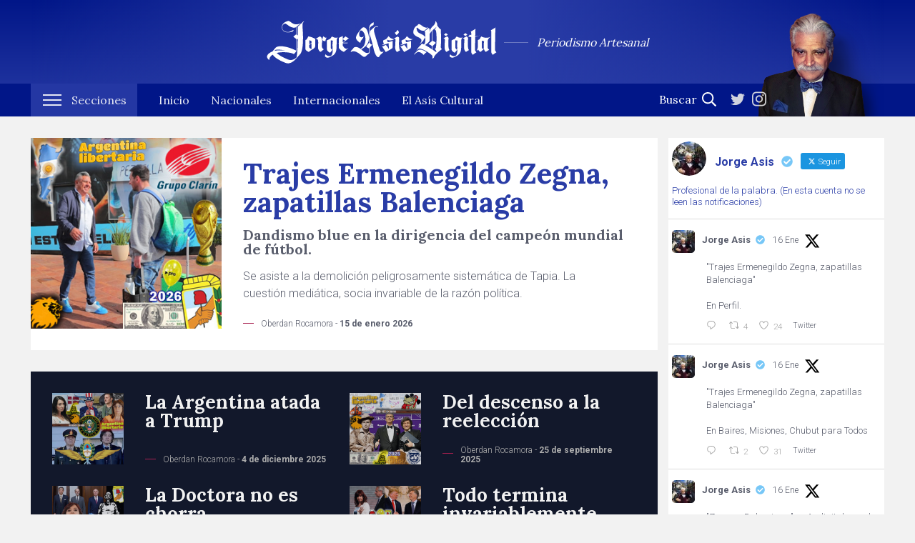

--- FILE ---
content_type: text/html; charset=UTF-8
request_url: https://jorgeasisdigital.com/
body_size: 13106
content:
<!DOCTYPE html>
<html lang="es" class=" no-js">
<head>
<meta charset="UTF-8">
<meta name="viewport" content="width=device-width, initial-scale=1">
<link rel="profile" href="https://gmpg.org/xfn/11">
<link rel="dns-prefetch" href="//ajax.googleapis.com">

<meta http-equiv="Expires" content="0">
<meta http-equiv="Last-Modified" content="0">
<meta http-equiv="Cache-control" content="no-cache, no-store, must-revalidate">
<meta http-equiv="Pragma" content="no-cache">

<link id="page_favicon" href="https://jorgeasisdigital.com/v3/wp-content/themes/asis/favicon.ico" rel="icon" type="image/x-icon" />
<link rel="stylesheet" type="text/css" href="https://jorgeasisdigital.com/v3/wp-content/themes/asis/css/main.css?v=1768825162" media="screen" />

<meta name='robots' content='index, follow, max-image-preview:large, max-snippet:-1, max-video-preview:-1' />

	<!-- This site is optimized with the Yoast SEO plugin v26.7 - https://yoast.com/wordpress/plugins/seo/ -->
	<title>JorgeAsisDigital.com &#8211; Periodismo Artesanal</title>
	<meta name="description" content="Periodismo Artesanal" />
	<link rel="canonical" href="https://jorgeasisdigital.com/" />
	<link rel="next" href="https://jorgeasisdigital.com/page/2/" />
	<meta property="og:locale" content="es_ES" />
	<meta property="og:type" content="website" />
	<meta property="og:title" content="JorgeAsisDigital.com" />
	<meta property="og:description" content="Periodismo Artesanal" />
	<meta property="og:url" content="https://jorgeasisdigital.com/" />
	<meta property="og:site_name" content="JorgeAsisDigital.com" />
	<meta property="og:image" content="https://jorgeasisdigital.com/v3/wp-content/uploads/2020/05/portada-rrss.png" />
	<meta property="og:image:width" content="1200" />
	<meta property="og:image:height" content="639" />
	<meta property="og:image:type" content="image/png" />
	<meta name="twitter:card" content="summary_large_image" />
	<meta name="twitter:site" content="@AsisOberdan" />
	<script type="application/ld+json" class="yoast-schema-graph">{"@context":"https://schema.org","@graph":[{"@type":"CollectionPage","@id":"https://jorgeasisdigital.com/","url":"https://jorgeasisdigital.com/","name":"JorgeAsisDigital.com &#8211; Periodismo Artesanal","isPartOf":{"@id":"https://jorgeasisdigital.com/#website"},"about":{"@id":"https://jorgeasisdigital.com/#organization"},"description":"Periodismo Artesanal","breadcrumb":{"@id":"https://jorgeasisdigital.com/#breadcrumb"},"inLanguage":"es"},{"@type":"BreadcrumbList","@id":"https://jorgeasisdigital.com/#breadcrumb","itemListElement":[{"@type":"ListItem","position":1,"name":"Portada"}]},{"@type":"WebSite","@id":"https://jorgeasisdigital.com/#website","url":"https://jorgeasisdigital.com/","name":"JorgeAsisDigital.com","description":"Periodismo Artesanal","publisher":{"@id":"https://jorgeasisdigital.com/#organization"},"potentialAction":[{"@type":"SearchAction","target":{"@type":"EntryPoint","urlTemplate":"https://jorgeasisdigital.com/?s={search_term_string}"},"query-input":{"@type":"PropertyValueSpecification","valueRequired":true,"valueName":"search_term_string"}}],"inLanguage":"es"},{"@type":"Organization","@id":"https://jorgeasisdigital.com/#organization","name":"Jorge Asís Digital","url":"https://jorgeasisdigital.com/","logo":{"@type":"ImageObject","inLanguage":"es","@id":"https://jorgeasisdigital.com/#/schema/logo/image/","url":"https://jorgeasisdigital.com/v3/wp-content/uploads/2020/05/img-asis.jpg","contentUrl":"https://jorgeasisdigital.com/v3/wp-content/uploads/2020/05/img-asis.jpg","width":1200,"height":639,"caption":"Jorge Asís Digital"},"image":{"@id":"https://jorgeasisdigital.com/#/schema/logo/image/"},"sameAs":["https://x.com/AsisOberdan","https://www.instagram.com/jorgeasisoficial"]}]}</script>
	<!-- / Yoast SEO plugin. -->


<style id='wp-img-auto-sizes-contain-inline-css' type='text/css'>
img:is([sizes=auto i],[sizes^="auto," i]){contain-intrinsic-size:3000px 1500px}
/*# sourceURL=wp-img-auto-sizes-contain-inline-css */
</style>

<link rel='stylesheet' id='sbr_styles-css' href='https://jorgeasisdigital.com/v3/wp-content/plugins/reviews-feed/assets/css/sbr-styles.min.css?ver=2.1.1' type='text/css' media='all' />
<link rel='stylesheet' id='sbi_styles-css' href='https://jorgeasisdigital.com/v3/wp-content/plugins/instagram-feed/css/sbi-styles.min.css?ver=6.10.0' type='text/css' media='all' />
<link rel='stylesheet' id='wp-block-library-css' href='https://jorgeasisdigital.com/v3/wp-includes/css/dist/block-library/style.min.css?ver=6.9' type='text/css' media='all' />
<style id='global-styles-inline-css' type='text/css'>
:root{--wp--preset--aspect-ratio--square: 1;--wp--preset--aspect-ratio--4-3: 4/3;--wp--preset--aspect-ratio--3-4: 3/4;--wp--preset--aspect-ratio--3-2: 3/2;--wp--preset--aspect-ratio--2-3: 2/3;--wp--preset--aspect-ratio--16-9: 16/9;--wp--preset--aspect-ratio--9-16: 9/16;--wp--preset--color--black: #000000;--wp--preset--color--cyan-bluish-gray: #abb8c3;--wp--preset--color--white: #ffffff;--wp--preset--color--pale-pink: #f78da7;--wp--preset--color--vivid-red: #cf2e2e;--wp--preset--color--luminous-vivid-orange: #ff6900;--wp--preset--color--luminous-vivid-amber: #fcb900;--wp--preset--color--light-green-cyan: #7bdcb5;--wp--preset--color--vivid-green-cyan: #00d084;--wp--preset--color--pale-cyan-blue: #8ed1fc;--wp--preset--color--vivid-cyan-blue: #0693e3;--wp--preset--color--vivid-purple: #9b51e0;--wp--preset--gradient--vivid-cyan-blue-to-vivid-purple: linear-gradient(135deg,rgb(6,147,227) 0%,rgb(155,81,224) 100%);--wp--preset--gradient--light-green-cyan-to-vivid-green-cyan: linear-gradient(135deg,rgb(122,220,180) 0%,rgb(0,208,130) 100%);--wp--preset--gradient--luminous-vivid-amber-to-luminous-vivid-orange: linear-gradient(135deg,rgb(252,185,0) 0%,rgb(255,105,0) 100%);--wp--preset--gradient--luminous-vivid-orange-to-vivid-red: linear-gradient(135deg,rgb(255,105,0) 0%,rgb(207,46,46) 100%);--wp--preset--gradient--very-light-gray-to-cyan-bluish-gray: linear-gradient(135deg,rgb(238,238,238) 0%,rgb(169,184,195) 100%);--wp--preset--gradient--cool-to-warm-spectrum: linear-gradient(135deg,rgb(74,234,220) 0%,rgb(151,120,209) 20%,rgb(207,42,186) 40%,rgb(238,44,130) 60%,rgb(251,105,98) 80%,rgb(254,248,76) 100%);--wp--preset--gradient--blush-light-purple: linear-gradient(135deg,rgb(255,206,236) 0%,rgb(152,150,240) 100%);--wp--preset--gradient--blush-bordeaux: linear-gradient(135deg,rgb(254,205,165) 0%,rgb(254,45,45) 50%,rgb(107,0,62) 100%);--wp--preset--gradient--luminous-dusk: linear-gradient(135deg,rgb(255,203,112) 0%,rgb(199,81,192) 50%,rgb(65,88,208) 100%);--wp--preset--gradient--pale-ocean: linear-gradient(135deg,rgb(255,245,203) 0%,rgb(182,227,212) 50%,rgb(51,167,181) 100%);--wp--preset--gradient--electric-grass: linear-gradient(135deg,rgb(202,248,128) 0%,rgb(113,206,126) 100%);--wp--preset--gradient--midnight: linear-gradient(135deg,rgb(2,3,129) 0%,rgb(40,116,252) 100%);--wp--preset--font-size--small: 13px;--wp--preset--font-size--medium: 20px;--wp--preset--font-size--large: 36px;--wp--preset--font-size--x-large: 42px;--wp--preset--spacing--20: 0.44rem;--wp--preset--spacing--30: 0.67rem;--wp--preset--spacing--40: 1rem;--wp--preset--spacing--50: 1.5rem;--wp--preset--spacing--60: 2.25rem;--wp--preset--spacing--70: 3.38rem;--wp--preset--spacing--80: 5.06rem;--wp--preset--shadow--natural: 6px 6px 9px rgba(0, 0, 0, 0.2);--wp--preset--shadow--deep: 12px 12px 50px rgba(0, 0, 0, 0.4);--wp--preset--shadow--sharp: 6px 6px 0px rgba(0, 0, 0, 0.2);--wp--preset--shadow--outlined: 6px 6px 0px -3px rgb(255, 255, 255), 6px 6px rgb(0, 0, 0);--wp--preset--shadow--crisp: 6px 6px 0px rgb(0, 0, 0);}:where(.is-layout-flex){gap: 0.5em;}:where(.is-layout-grid){gap: 0.5em;}body .is-layout-flex{display: flex;}.is-layout-flex{flex-wrap: wrap;align-items: center;}.is-layout-flex > :is(*, div){margin: 0;}body .is-layout-grid{display: grid;}.is-layout-grid > :is(*, div){margin: 0;}:where(.wp-block-columns.is-layout-flex){gap: 2em;}:where(.wp-block-columns.is-layout-grid){gap: 2em;}:where(.wp-block-post-template.is-layout-flex){gap: 1.25em;}:where(.wp-block-post-template.is-layout-grid){gap: 1.25em;}.has-black-color{color: var(--wp--preset--color--black) !important;}.has-cyan-bluish-gray-color{color: var(--wp--preset--color--cyan-bluish-gray) !important;}.has-white-color{color: var(--wp--preset--color--white) !important;}.has-pale-pink-color{color: var(--wp--preset--color--pale-pink) !important;}.has-vivid-red-color{color: var(--wp--preset--color--vivid-red) !important;}.has-luminous-vivid-orange-color{color: var(--wp--preset--color--luminous-vivid-orange) !important;}.has-luminous-vivid-amber-color{color: var(--wp--preset--color--luminous-vivid-amber) !important;}.has-light-green-cyan-color{color: var(--wp--preset--color--light-green-cyan) !important;}.has-vivid-green-cyan-color{color: var(--wp--preset--color--vivid-green-cyan) !important;}.has-pale-cyan-blue-color{color: var(--wp--preset--color--pale-cyan-blue) !important;}.has-vivid-cyan-blue-color{color: var(--wp--preset--color--vivid-cyan-blue) !important;}.has-vivid-purple-color{color: var(--wp--preset--color--vivid-purple) !important;}.has-black-background-color{background-color: var(--wp--preset--color--black) !important;}.has-cyan-bluish-gray-background-color{background-color: var(--wp--preset--color--cyan-bluish-gray) !important;}.has-white-background-color{background-color: var(--wp--preset--color--white) !important;}.has-pale-pink-background-color{background-color: var(--wp--preset--color--pale-pink) !important;}.has-vivid-red-background-color{background-color: var(--wp--preset--color--vivid-red) !important;}.has-luminous-vivid-orange-background-color{background-color: var(--wp--preset--color--luminous-vivid-orange) !important;}.has-luminous-vivid-amber-background-color{background-color: var(--wp--preset--color--luminous-vivid-amber) !important;}.has-light-green-cyan-background-color{background-color: var(--wp--preset--color--light-green-cyan) !important;}.has-vivid-green-cyan-background-color{background-color: var(--wp--preset--color--vivid-green-cyan) !important;}.has-pale-cyan-blue-background-color{background-color: var(--wp--preset--color--pale-cyan-blue) !important;}.has-vivid-cyan-blue-background-color{background-color: var(--wp--preset--color--vivid-cyan-blue) !important;}.has-vivid-purple-background-color{background-color: var(--wp--preset--color--vivid-purple) !important;}.has-black-border-color{border-color: var(--wp--preset--color--black) !important;}.has-cyan-bluish-gray-border-color{border-color: var(--wp--preset--color--cyan-bluish-gray) !important;}.has-white-border-color{border-color: var(--wp--preset--color--white) !important;}.has-pale-pink-border-color{border-color: var(--wp--preset--color--pale-pink) !important;}.has-vivid-red-border-color{border-color: var(--wp--preset--color--vivid-red) !important;}.has-luminous-vivid-orange-border-color{border-color: var(--wp--preset--color--luminous-vivid-orange) !important;}.has-luminous-vivid-amber-border-color{border-color: var(--wp--preset--color--luminous-vivid-amber) !important;}.has-light-green-cyan-border-color{border-color: var(--wp--preset--color--light-green-cyan) !important;}.has-vivid-green-cyan-border-color{border-color: var(--wp--preset--color--vivid-green-cyan) !important;}.has-pale-cyan-blue-border-color{border-color: var(--wp--preset--color--pale-cyan-blue) !important;}.has-vivid-cyan-blue-border-color{border-color: var(--wp--preset--color--vivid-cyan-blue) !important;}.has-vivid-purple-border-color{border-color: var(--wp--preset--color--vivid-purple) !important;}.has-vivid-cyan-blue-to-vivid-purple-gradient-background{background: var(--wp--preset--gradient--vivid-cyan-blue-to-vivid-purple) !important;}.has-light-green-cyan-to-vivid-green-cyan-gradient-background{background: var(--wp--preset--gradient--light-green-cyan-to-vivid-green-cyan) !important;}.has-luminous-vivid-amber-to-luminous-vivid-orange-gradient-background{background: var(--wp--preset--gradient--luminous-vivid-amber-to-luminous-vivid-orange) !important;}.has-luminous-vivid-orange-to-vivid-red-gradient-background{background: var(--wp--preset--gradient--luminous-vivid-orange-to-vivid-red) !important;}.has-very-light-gray-to-cyan-bluish-gray-gradient-background{background: var(--wp--preset--gradient--very-light-gray-to-cyan-bluish-gray) !important;}.has-cool-to-warm-spectrum-gradient-background{background: var(--wp--preset--gradient--cool-to-warm-spectrum) !important;}.has-blush-light-purple-gradient-background{background: var(--wp--preset--gradient--blush-light-purple) !important;}.has-blush-bordeaux-gradient-background{background: var(--wp--preset--gradient--blush-bordeaux) !important;}.has-luminous-dusk-gradient-background{background: var(--wp--preset--gradient--luminous-dusk) !important;}.has-pale-ocean-gradient-background{background: var(--wp--preset--gradient--pale-ocean) !important;}.has-electric-grass-gradient-background{background: var(--wp--preset--gradient--electric-grass) !important;}.has-midnight-gradient-background{background: var(--wp--preset--gradient--midnight) !important;}.has-small-font-size{font-size: var(--wp--preset--font-size--small) !important;}.has-medium-font-size{font-size: var(--wp--preset--font-size--medium) !important;}.has-large-font-size{font-size: var(--wp--preset--font-size--large) !important;}.has-x-large-font-size{font-size: var(--wp--preset--font-size--x-large) !important;}
/*# sourceURL=global-styles-inline-css */
</style>

<style id='classic-theme-styles-inline-css' type='text/css'>
/*! This file is auto-generated */
.wp-block-button__link{color:#fff;background-color:#32373c;border-radius:9999px;box-shadow:none;text-decoration:none;padding:calc(.667em + 2px) calc(1.333em + 2px);font-size:1.125em}.wp-block-file__button{background:#32373c;color:#fff;text-decoration:none}
/*# sourceURL=/wp-includes/css/classic-themes.min.css */
</style>
<link rel='stylesheet' id='contact-form-7-css' href='https://jorgeasisdigital.com/v3/wp-content/plugins/contact-form-7/includes/css/styles.css?ver=6.1.4' type='text/css' media='all' />
<link rel='stylesheet' id='ctf_styles-css' href='https://jorgeasisdigital.com/v3/wp-content/plugins/custom-twitter-feeds/css/ctf-styles.min.css?ver=2.3.1' type='text/css' media='all' />
<link rel='stylesheet' id='cff-css' href='https://jorgeasisdigital.com/v3/wp-content/plugins/custom-facebook-feed/assets/css/cff-style.min.css?ver=4.3.4' type='text/css' media='all' />
<link rel='stylesheet' id='sb-font-awesome-css' href='https://maxcdn.bootstrapcdn.com/font-awesome/4.7.0/css/font-awesome.min.css?ver=6.9' type='text/css' media='all' />
<link rel='stylesheet' id='wp-pagenavi-css' href='https://jorgeasisdigital.com/v3/wp-content/plugins/wp-pagenavi/pagenavi-css.css?ver=2.70' type='text/css' media='all' />
<script type="text/javascript" src="https://ajax.googleapis.com/ajax/libs/jquery/3.4.1/jquery.min.js?ver=3.4.1" id="jquery-js"></script>
<link rel="https://api.w.org/" href="https://jorgeasisdigital.com/wp-json/" /><link rel="Shortcut Icon" type="image/x-icon" href="https://jorgeasisdigital.com/v3/wp-content/themes/asis/favicon.ico" /><link rel="me" href="https://twitter.com/AsisOberdan" /><meta name="twitter:widgets:link-color" content="#000000" /><meta name="twitter:widgets:border-color" content="#000000" /><meta name="twitter:partner" content="tfwp" /><link rel="icon" href="https://jorgeasisdigital.com/v3/wp-content/uploads/2016/10/cropped-Asis2017-32x32.jpg" sizes="32x32" />
<link rel="icon" href="https://jorgeasisdigital.com/v3/wp-content/uploads/2016/10/cropped-Asis2017-192x192.jpg" sizes="192x192" />
<link rel="apple-touch-icon" href="https://jorgeasisdigital.com/v3/wp-content/uploads/2016/10/cropped-Asis2017-180x180.jpg" />
<meta name="msapplication-TileImage" content="https://jorgeasisdigital.com/v3/wp-content/uploads/2016/10/cropped-Asis2017-270x270.jpg" />

<meta name="twitter:card" content="summary" /><meta name="twitter:title" content="JorgeAsisDigital.com" /><meta name="twitter:site" content="@AsisOberdan" /><meta name="twitter:description" content="Periodismo Artesanal" />
		<style type="text/css" id="wp-custom-css">
			.twitter-container {
    display: ;
	  background-color:
		width: flex;
}

.col-lg-3 {padding: 0 0px;
	display: flex;
}

.col-lg-9 {padding: 0 0 10 0px;
}

.container {padding: 0 0px }

.row {margin-right:0;
margin-left:}

.ctf-tweets {font-size: 13px}		</style>
		
<script id="mcjs">!function(c,h,i,m,p){m=c.createElement(h),p=c.getElementsByTagName(h)[0],m.async=1,m.src=i,p.parentNode.insertBefore(m,p)}(document,"script","https://chimpstatic.com/mcjs-connected/js/users/43c5f9bf6ae59d1d03f6a4a12/8eab2eff6f1aeec1e2c7ac0f9.js");</script>

</head>
<body id="trajes-ermenegildo-zegna-zapatillas-balenciaga" class="home blog wp-theme-asis ">
<div id="fb-root"></div>
<script>(function(d, s, id) {
    var js, fjs = d.getElementsByTagName(s)[0];
    if (d.getElementById(id)) return;
    js = d.createElement(s); js.id = id;
    js.src = "https://connect.facebook.net/en_US/sdk.js#xfbml=1&version=v3.0";
    fjs.parentNode.insertBefore(js, fjs);
  }(document, 'script', 'facebook-jssdk'));</script>

<div id="header-wrap" class="big">

	<a class="btn-menu link" href="#"><span class="nav-icon"></span><span class="txt">Menú</span></a>

	<div class="container top">

		<a href="https://jorgeasisdigital.com" class="logo">
			<img src="https://jorgeasisdigital.com/v3/wp-content/themes/asis/img/logo-jorge-asis-digital.svg" width="188" height="35" class="logo-jorge-asis-digital" >
			<span class="sub">Periodismo Artesanal</span>
		</a>

		<div class="img-head">
			<img src="https://jorgeasisdigital.com/v3/wp-content/themes/asis/img/header-foto-asis.png" width="184" height="163">
		</div>

	</div>

	<nav>
		<div class="container">
		
			<ul id="menu" class="unstyled">
				<li class="menu-secciones">
		        	<a href="#" class="btn-secciones"><span>Secciones</span> <i class="nav-icon"></i></a>
		            <div class="sub-menu">
		            	<div class="container">
		            		<div class="row">
		            			<div class="col-md-6">
									<h3>Categorías</h3>
									<ul class="unstyled">
									 
						              <li><a href="https://jorgeasisdigital.com/category/articulos-nacionales/" title="Ver todos los artículos en Artículos Nacionales">Artículos Nacionales&nbsp;(784)</a></li>
						               
						              <li><a href="https://jorgeasisdigital.com/category/miniseries/" title="Ver todos los artículos en Miniseries">Miniseries&nbsp;(289)</a></li>
						               
						              <li><a href="https://jorgeasisdigital.com/category/consultora-oximoron/" title="Ver todos los artículos en Consultora Oxímoron">Consultora Oxímoron&nbsp;(196)</a></li>
						               
						              <li><a href="https://jorgeasisdigital.com/category/el-asis-cultural/" title="Ver todos los artículos en El Asís cultural">El Asís cultural&nbsp;(162)</a></li>
						               
						              <li><a href="https://jorgeasisdigital.com/category/articulos-internacionales/" title="Ver todos los artículos en Artículos Internacionales">Artículos Internacionales&nbsp;(133)</a></li>
						               
						              <li><a href="https://jorgeasisdigital.com/category/cartas-al-tio-plinio/" title="Ver todos los artículos en Cartas al Tío Plinio">Cartas al Tío Plinio&nbsp;(95)</a></li>
						               
						              <li><a href="https://jorgeasisdigital.com/category/editorial/" title="Ver todos los artículos en Editorial">Editorial&nbsp;(47)</a></li>
						               
						              <li><a href="https://jorgeasisdigital.com/category/sociedad/" title="Ver todos los artículos en Sociedad">Sociedad&nbsp;(32)</a></li>
						               
						              <li><a href="https://jorgeasisdigital.com/category/sociedad/economia/" title="Ver todos los artículos en Economía">Economía&nbsp;(20)</a></li>
						               
						              <li><a href="https://jorgeasisdigital.com/category/astrologia-china/" title="Ver todos los artículos en Astrología China">Astrología China&nbsp;(13)</a></li>
						               
						              <li><a href="https://jorgeasisdigital.com/category/asis-deportes/" title="Ver todos los artículos en Asis Deportes">Asis Deportes&nbsp;(8)</a></li>
						               
						              <li><a href="https://jorgeasisdigital.com/category/asis-tv/" title="Ver todos los artículos en Asis TV">Asis TV&nbsp;(7)</a></li>
						              						          	</ul>
						        </div>
						        <div class="col-md-6">
						          	<h3>Columnistas</h3>
						          	<ul class="unstyled">
						              						              <li><a title="Ver todos los artículos de Oberdan Rocamora" href='https://jorgeasisdigital.com/author/oberdan-rocamora/'>Oberdan Rocamora&nbsp;(725)</a></li>
						              						              <li><a title="Ver todos los artículos de Carolina Mantegari" href='https://jorgeasisdigital.com/author/carolina-mantegari/'>Carolina Mantegari&nbsp;(325)</a></li>
						              						              <li><a title="Ver todos los artículos de Jorge Asis" href='https://jorgeasisdigital.com/author/jorge-asis/'>Jorge Asis&nbsp;(318)</a></li>
						              						              <li><a title="Ver todos los artículos de Osiris Alonso DAmomio" href='https://jorgeasisdigital.com/author/osiris-alonso-damomio/'>Osiris Alonso DAmomio&nbsp;(122)</a></li>
						              						              <li><a title="Ver todos los artículos de Serenella Cottani" href='https://jorgeasisdigital.com/author/serenella-cottani/'>Serenella Cottani&nbsp;(57)</a></li>
						              						              <li><a title="Ver todos los artículos de Bernardo Maldonado-Kohen" href='https://jorgeasisdigital.com/author/maldonado-kohen/'>Bernardo Maldonado-Kohen&nbsp;(32)</a></li>
						              						              <li><a title="Ver todos los artículos de Medea Lobotrico-Powell" href='https://jorgeasisdigital.com/author/medea-lobotrico-powell/'>Medea Lobotrico-Powell&nbsp;(15)</a></li>
						              						              <li><a title="Ver todos los artículos de Dante Lucero" href='https://jorgeasisdigital.com/author/dante-lucero/'>Dante Lucero&nbsp;(2)</a></li>
						              						              </ul>
						        </div>
					        </div>
					    </div>
		            </div>
		        </li>
			    <li><a href="https://jorgeasisdigital.com"><span>Inicio</span></a></li>
			    
			    <li><a href="https://jorgeasisdigital.com/category/articulos-nacionales/">Nacionales</a></li>
			    <li><a href="https://jorgeasisdigital.com/category/articulos-internacionales/">Internacionales</a></li>
			    <li><a href="https://jorgeasisdigital.com/category/el-asis-cultural/">El Asís Cultural</a></li>
		    </ul>
		    <div class="last">
			    <form role="search" method="get" id="searchform" action="https://jorgeasisdigital.com">
			        <input type="text" value="" name="s" id="s" placeholder="Buscar"  />
			        <button class="submit buscar" id="searchsubmit"><svg xmlns="http://www.w3.org/2000/svg" viewBox="0 0 512 512"><path d="M508.5 468.9L387.1 347.5c-2.3-2.3-5.3-3.5-8.5-3.5h-13.2c31.5-36.5 50.6-84 50.6-136C416 93.1 322.9 0 208 0S0 93.1 0 208s93.1 208 208 208c52 0 99.5-19.1 136-50.6v13.2c0 3.2 1.3 6.2 3.5 8.5l121.4 121.4c4.7 4.7 12.3 4.7 17 0l22.6-22.6c4.7-4.7 4.7-12.3 0-17zM208 368c-88.4 0-160-71.6-160-160S119.6 48 208 48s160 71.6 160 160-71.6 160-160 160z"/></svg></button>
			    </form>
			    <div class="rrss"><a href="https://twitter.com/AsisOberdan" target="_blank">
    <span class="ico ico-tt" style="display:block;width: 20px"><svg xmlns="http://www.w3.org/2000/svg" viewBox="0 0 512 512"><path d="M459.37 151.716c.325 4.548.325 9.097.325 13.645 0 138.72-105.583 298.558-298.558 298.558-59.452 0-114.68-17.219-161.137-47.106 8.447.974 16.568 1.299 25.34 1.299 49.055 0 94.213-16.568 130.274-44.832-46.132-.975-84.792-31.188-98.112-72.772 6.498.974 12.995 1.624 19.818 1.624 9.421 0 18.843-1.3 27.614-3.573-48.081-9.747-84.143-51.98-84.143-102.985v-1.299c13.969 7.797 30.214 12.67 47.431 13.319-28.264-18.843-46.781-51.005-46.781-87.391 0-19.492 5.197-37.36 14.294-52.954 51.655 63.675 129.3 105.258 216.365 109.807-1.624-7.797-2.599-15.918-2.599-24.04 0-57.828 46.782-104.934 104.934-104.934 30.213 0 57.502 12.67 76.67 33.137 23.715-4.548 46.456-13.32 66.599-25.34-7.798 24.366-24.366 44.833-46.132 57.827 21.117-2.273 41.584-8.122 60.426-16.243-14.292 20.791-32.161 39.308-52.628 54.253z"/></svg></span>
  </a>
  <a href="https://www.instagram.com/jorgeasisoficial" target="_blank">
    <span class="ico ico-ig" style="display:block;width: 20px"><svg xmlns="http://www.w3.org/2000/svg" viewBox="0 0 448 512"><path d="M224.1 141c-63.6 0-114.9 51.3-114.9 114.9s51.3 114.9 114.9 114.9S339 319.5 339 255.9 287.7 141 224.1 141zm0 189.6c-41.1 0-74.7-33.5-74.7-74.7s33.5-74.7 74.7-74.7 74.7 33.5 74.7 74.7-33.6 74.7-74.7 74.7zm146.4-194.3c0 14.9-12 26.8-26.8 26.8-14.9 0-26.8-12-26.8-26.8s12-26.8 26.8-26.8 26.8 12 26.8 26.8zm76.1 27.2c-1.7-35.9-9.9-67.7-36.2-93.9-26.2-26.2-58-34.4-93.9-36.2-37-2.1-147.9-2.1-184.9 0-35.8 1.7-67.6 9.9-93.9 36.1s-34.4 58-36.2 93.9c-2.1 37-2.1 147.9 0 184.9 1.7 35.9 9.9 67.7 36.2 93.9s58 34.4 93.9 36.2c37 2.1 147.9 2.1 184.9 0 35.9-1.7 67.7-9.9 93.9-36.2 26.2-26.2 34.4-58 36.2-93.9 2.1-37 2.1-147.8 0-184.8zM398.8 388c-7.8 19.6-22.9 34.7-42.6 42.6-29.5 11.7-99.5 9-132.1 9s-102.7 2.6-132.1-9c-19.6-7.8-34.7-22.9-42.6-42.6-11.7-29.5-9-99.5-9-132.1s-2.6-102.7 9-132.1c7.8-19.6 22.9-34.7 42.6-42.6 29.5-11.7 99.5-9 132.1-9s102.7-2.6 132.1 9c19.6 7.8 34.7 22.9 42.6 42.6 11.7 29.5 9 99.5 9 132.1s2.7 102.7-9 132.1z"/></svg></span>
  </a></div>
			</div>
			
		</div>

	</nav>
	
    
   
     
</div><!-- / header wrap -->




<div id="contenido-wrap" class="container">
  <div class="row">
    <div class="col-lg-9">
        
      <article id="destacado" class="box grande bg-b">
        <div class="row">
                                        
          <figure class="col-md-3 col-lg-5 col-xl-4 col-xxl-3">
            <a href="https://jorgeasisdigital.com/2026/01/15/trajes-ermenegildo-zegna-zapatillas-balenciaga/">
                <img src="https://jorgeasisdigital.com/v3/wp-content/uploads/2026/01/trajeszegnazapatillasbalenciaga.jpg"/>             </a>
          </figure>                                  
          <div class="info col-md-9 col-lg-7 col-xl-8 col-xxl-9 d-flex flex-wrap">
            <div class="inner">
              <h1 class="titulo"><a href="https://jorgeasisdigital.com/2026/01/15/trajes-ermenegildo-zegna-zapatillas-balenciaga/">Trajes Ermenegildo Zegna, zapatillas Balenciaga</a></h1>
              
                            <h2 class="copete">Dandismo blue en la dirigencia del campeón mundial de fútbol.</h2>
              
              <div class="texto">
                                  <p>Se asiste a la demolición peligrosamente sistemática de Tapia. La cuestión mediática, socia invariable de la razón política.</p>
                              </div>
            </div>
            <div class="meta">
	<span class="autor">Oberdan Rocamora -</span> <span class="fecha">15 de enero 2026</span>
</div>            
          </div><!-- / info-nota-destacada  -->
                              
             
        </div>
      </article>

    
      <div id="destacados-relacionadas" class="box">
        <div class="col-lg-12">
          <div class="row">                  
                        <article class="item col-lg-6">
              <figure>
                <a href="https://jorgeasisdigital.com/2025/12/04/la-argentina-atada-a-trump/">
                  <img src="https://jorgeasisdigital.com/v3/wp-content/uploads/2025/12/laargentinaatadaatrump.jpg"/>                 </a>
              </figure>
              <div class="texto d-flex flex-wrap">
                <h2 class="titulo"><a href="https://jorgeasisdigital.com/2025/12/04/la-argentina-atada-a-trump/">La Argentina atada a Trump</a></h2>
                <div class="meta">
	<span class="autor">Oberdan Rocamora -</span> <span class="fecha">4 de diciembre 2025</span>
</div>              </div>
            </article>
                        <article class="item col-lg-6">
              <figure>
                <a href="https://jorgeasisdigital.com/2025/09/25/del-descenso-a-la-reeleccion/">
                  <img src="https://jorgeasisdigital.com/v3/wp-content/uploads/2025/09/deldescensoalareeleccion.jpg"/>                 </a>
              </figure>
              <div class="texto d-flex flex-wrap">
                <h2 class="titulo"><a href="https://jorgeasisdigital.com/2025/09/25/del-descenso-a-la-reeleccion/">Del descenso a la reelección</a></h2>
                <div class="meta">
	<span class="autor">Oberdan Rocamora -</span> <span class="fecha">25 de septiembre 2025</span>
</div>              </div>
            </article>
                        <article class="item col-lg-6">
              <figure>
                <a href="https://jorgeasisdigital.com/2025/06/12/la-doctora-no-es-chorra/">
                  <img src="https://jorgeasisdigital.com/v3/wp-content/uploads/2025/06/ladoctoranoeschorra.jpg"/>                 </a>
              </figure>
              <div class="texto d-flex flex-wrap">
                <h2 class="titulo"><a href="https://jorgeasisdigital.com/2025/06/12/la-doctora-no-es-chorra/">La Doctora no es chorra</a></h2>
                <div class="meta">
	<span class="autor">Oberdan Rocamora -</span> <span class="fecha">12 de junio 2025</span>
</div>              </div>
            </article>
                        <article class="item col-lg-6">
              <figure>
                <a href="https://jorgeasisdigital.com/2025/02/16/todo-termina-invariablemente-mal/">
                  <img src="https://jorgeasisdigital.com/v3/wp-content/uploads/2025/02/todoterminainvariablementemal.jpg"/>                 </a>
              </figure>
              <div class="texto d-flex flex-wrap">
                <h2 class="titulo"><a href="https://jorgeasisdigital.com/2025/02/16/todo-termina-invariablemente-mal/">Todo termina invariablemente mal</a></h2>
                <div class="meta">
	<span class="autor">Oberdan Rocamora -</span> <span class="fecha">16 de febrero 2025</span>
</div>              </div>
            </article>
                      </div>
        </div>
      </div>


      <div id="bloque-izq" class="box bg-b">


        <div class="row">


    		  <article class="item box chico col-md-6 col-xl-4 col-xxl-3 flex-wrap">
  <div class="info">
    <figure>
      <a href="https://jorgeasisdigital.com/2026/01/11/jamenei-cae-como-el-sha/">
        <img src="https://jorgeasisdigital.com/v3/wp-content/uploads/2026/01/jameneicaecomoelsha.jpg"/>       </a>
    </figure>
    <div class="inner">
      <h2 class="titulo"><a href="https://jorgeasisdigital.com/2026/01/11/jamenei-cae-como-el-sha/">Jamenei cae como el Sha</a></h2>
      <div class="texto">
                <p>El disparate inflacionario llega justamente en el momento de máxima vulnerabilidad.</p>
              </div> 
    </div>
  </div>
  <div class="meta">
	<span class="autor">Oberdan Rocamora -</span> <span class="fecha">11 de enero 2026</span>
</div></article><article class="item box chico col-md-6 col-xl-4 col-xxl-3 flex-wrap">
  <div class="info">
    <figure>
      <a href="https://jorgeasisdigital.com/2026/01/04/el-matrimonio-maduro-esta-servido/">
        <img src="https://jorgeasisdigital.com/v3/wp-content/uploads/2026/01/maduroestaservido.jpg"/>       </a>
    </figure>
    <div class="inner">
      <h2 class="titulo"><a href="https://jorgeasisdigital.com/2026/01/04/el-matrimonio-maduro-esta-servido/">El matrimonio Maduro está servido</a></h2>
      <div class="texto">
                <p>Maduro armó una fuerza descaradamente corrupta. Le estampan la ofensa de ser narcotraficante. Como si fuera cualquier adversario político argentino.</p>
              </div> 
    </div>
  </div>
  <div class="meta">
	<span class="autor">Oberdan Rocamora -</span> <span class="fecha">4 de enero 2026</span>
</div></article><article class="item box chico col-md-6 col-xl-4 col-xxl-3 flex-wrap">
  <div class="info">
    <figure>
      <a href="https://jorgeasisdigital.com/2025/12/17/la-ventaja-de-haber-sido-el-primer-aliado/">
        <img src="https://jorgeasisdigital.com/v3/wp-content/uploads/2025/12/laventajadehabersidoelprimeraliado.jpg"/>       </a>
    </figure>
    <div class="inner">
      <h2 class="titulo"><a href="https://jorgeasisdigital.com/2025/12/17/la-ventaja-de-haber-sido-el-primer-aliado/">La ventaja de haber sido el primer aliado</a></h2>
      <div class="texto">
                <p>Cuando el Panelista estaba casi sin aire, con un tuit del Tío Scott Bessent lo salvó del abismo.</p>
              </div> 
    </div>
  </div>
  <div class="meta">
	<span class="autor">Oberdan Rocamora -</span> <span class="fecha">17 de diciembre 2025</span>
</div></article><article class="item box chico col-md-6 col-xl-4 col-xxl-3 flex-wrap">
  <div class="info">
    <figure>
      <a href="https://jorgeasisdigital.com/2025/12/04/la-argentina-atada-a-trump/">
        <img src="https://jorgeasisdigital.com/v3/wp-content/uploads/2025/12/laargentinaatadaatrump.jpg"/>       </a>
    </figure>
    <div class="inner">
      <h2 class="titulo"><a href="https://jorgeasisdigital.com/2025/12/04/la-argentina-atada-a-trump/">La Argentina atada a Trump</a></h2>
      <div class="texto">
                <p>Consta que la derecha jamás se atrevió a tanto. Plena exaltación del cipayismo explícito.</p>
              </div> 
    </div>
  </div>
  <div class="meta">
	<span class="autor">Oberdan Rocamora -</span> <span class="fecha">4 de diciembre 2025</span>
</div></article><article class="item box chico col-md-6 col-xl-4 col-xxl-3 flex-wrap">
  <div class="info">
    <figure>
      <a href="https://jorgeasisdigital.com/2025/11/24/no-es-karina-santiago-es-javier/">
        <img src="https://jorgeasisdigital.com/v3/wp-content/uploads/2025/11/noeskarinasantiagoesjavier.jpg"/>       </a>
    </figure>
    <div class="inner">
      <h2 class="titulo"><a href="https://jorgeasisdigital.com/2025/11/24/no-es-karina-santiago-es-javier/">No es Karina, Santiago, es Javier</a></h2>
      <div class="texto">
                <p>La confrontación de fondo es con el Panelista que siempre se encuentra detrás de las decisiones.</p>
              </div> 
    </div>
  </div>
  <div class="meta">
	<span class="autor">Oberdan Rocamora -</span> <span class="fecha">24 de noviembre 2025</span>
</div></article><article class="item box chico col-md-6 col-xl-4 col-xxl-3 flex-wrap">
  <div class="info">
    <figure>
      <a href="https://jorgeasisdigital.com/2025/11/17/el-bolso-geopolitico-de-grossi/">
        <img src="https://jorgeasisdigital.com/v3/wp-content/uploads/2025/11/elbolsogeopoliticodegrossi.jpg"/>       </a>
    </figure>
    <div class="inner">
      <h2 class="titulo"><a href="https://jorgeasisdigital.com/2025/11/17/el-bolso-geopolitico-de-grossi/">El bolso geopolítico de Grossi</a></h2>
      <div class="texto">
                <p>Con los cinco miembros permanentes en el bolso sólo resta asumir la paulatina espera.</p>
              </div> 
    </div>
  </div>
  <div class="meta">
	<span class="autor">Oberdan Rocamora -</span> <span class="fecha">17 de noviembre 2025</span>
</div></article>        </div>
      </div>
      <div class="btn-container"><a class="btn" href="https://jorgeasisdigital.com/todos-los-articulos/">Ver todos los Artículos</a></div>
    </div>
        
    <div class="bloque-der col-lg-3">
      <aside>

    
    <div class="box bg-b" id="twitter-feed">
      <div class="twitter-container">
         
<!-- Custom Twitter Feeds by Smash Balloon -->
<div id="ctf" class=" ctf ctf-type-usertimeline ctf-rebranded ctf-feed-1  ctf-styles ctf-list ctf-regular-style"   data-ctfshortcode="{&quot;feed&quot;:&quot;1&quot;}"   data-ctfdisablelinks="false" data-ctflinktextcolor="#" data-header-size="small" data-feedid="1" data-postid="16814"  data-feed="1" data-ctfintents="1"  data-ctfneeded="-102">
    
<div class="ctf-header  ctf-no-bio" >
    <a href="https://twitter.com/AsisOberdan/" target="_blank" rel="noopener noreferrer" title="@AsisOberdan" class="ctf-header-link">
        <div class="ctf-header-text">
            <p class="ctf-header-user">
                <span class="ctf-header-name">Jorge Asis</span>
                <span class="ctf-verified"><svg class="svg-inline--fa fa-check-circle fa-w-16" aria-hidden="true" aria-label="verified" data-fa-processed="" data-prefix="fa" data-icon="check-circle" role="img" xmlns="http://www.w3.org/2000/svg" viewBox="0 0 512 512"><path fill="currentColor" d="M504 256c0 136.967-111.033 248-248 248S8 392.967 8 256 119.033 8 256 8s248 111.033 248 248zM227.314 387.314l184-184c6.248-6.248 6.248-16.379 0-22.627l-22.627-22.627c-6.248-6.249-16.379-6.249-22.628 0L216 308.118l-70.059-70.059c-6.248-6.248-16.379-6.248-22.628 0l-22.627 22.627c-6.248 6.248-6.248 16.379 0 22.627l104 104c6.249 6.249 16.379 6.249 22.628.001z"></path></svg></span>
                <span class="ctf-header-follow">
                    <svg width="30" height="30" viewBox="0 0 30 30" fill="none" xmlns="http://www.w3.org/2000/svg"><path d="M21.1161 6.27344H24.2289L17.4284 14.0459L25.4286 24.6225H19.1645L14.2583 18.2079L8.6444 24.6225H5.52976L12.8035 16.309L5.12891 6.27344H11.552L15.9868 12.1367L21.1161 6.27344ZM20.0236 22.7594H21.7484L10.6148 8.03871H8.7639L20.0236 22.7594Z" fill="black"/>
			</svg> Seguir                </span>
            </p>

			                <p class="ctf-header-bio"  >
					Profesional de la palabra.
(En esta cuenta no se leen las notificaciones)                </p>
			        </div>

        <div class="ctf-header-img">
            <div class="ctf-header-img-hover">
                <svg width="30" height="30" viewBox="0 0 30 30" fill="none" xmlns="http://www.w3.org/2000/svg"><path d="M21.1161 6.27344H24.2289L17.4284 14.0459L25.4286 24.6225H19.1645L14.2583 18.2079L8.6444 24.6225H5.52976L12.8035 16.309L5.12891 6.27344H11.552L15.9868 12.1367L21.1161 6.27344ZM20.0236 22.7594H21.7484L10.6148 8.03871H8.7639L20.0236 22.7594Z" fill="black"/>
			</svg>            </div>
			                <img src="https://pbs.twimg.com/profile_images/1307447909122797568/PptOp68x_normal.jpg" alt="AsisOberdan" width="48" height="48">
			        </div>
    </a>
</div>
    <div class="ctf-tweets">
   		
<div  class="ctf-item ctf-author-asisoberdan ctf-new"  id="2012265463745487182" >

	
	<div class="ctf-author-box">
		<div class="ctf-author-box-link">
	        									<a href="https://twitter.com/asisoberdan" class="ctf-author-avatar" target="_blank" rel="noopener noreferrer" >
													<img src="https://pbs.twimg.com/profile_images/1307447909122797568/PptOp68x_normal.jpg" alt="asisoberdan" width="48" height="48">
											</a>
				
									<a href="https://twitter.com/asisoberdan" target="_blank" rel="noopener noreferrer" class="ctf-author-name" >Jorge Asis</a>
											<span class="ctf-verified"  ><svg class="svg-inline--fa fa-check-circle fa-w-16" aria-hidden="true" aria-label="verified" data-fa-processed="" data-prefix="fa" data-icon="check-circle" role="img" xmlns="http://www.w3.org/2000/svg" viewBox="0 0 512 512"><path fill="currentColor" d="M504 256c0 136.967-111.033 248-248 248S8 392.967 8 256 119.033 8 256 8s248 111.033 248 248zM227.314 387.314l184-184c6.248-6.248 6.248-16.379 0-22.627l-22.627-22.627c-6.248-6.249-16.379-6.249-22.628 0L216 308.118l-70.059-70.059c-6.248-6.248-16.379-6.248-22.628 0l-22.627 22.627c-6.248 6.248-6.248 16.379 0 22.627l104 104c6.249 6.249 16.379 6.249 22.628.001z"></path></svg></span>
										<a href="https://twitter.com/asisoberdan" class="ctf-author-screenname" target="_blank" rel="noopener noreferrer" >@asisoberdan</a>
					<span class="ctf-screename-sep">&middot;</span>
					        
							<div class="ctf-tweet-meta" >
					<a href="https://twitter.com/asisoberdan/status/2012265463745487182" class="ctf-tweet-date" target="_blank" rel="noopener noreferrer" >16 Ene</a>
				</div>
					</div>
	    			<div class="ctf-corner-logo" >
				<svg width="30" height="30" viewBox="0 0 30 30" fill="none" xmlns="http://www.w3.org/2000/svg"><path d="M21.1161 6.27344H24.2289L17.4284 14.0459L25.4286 24.6225H19.1645L14.2583 18.2079L8.6444 24.6225H5.52976L12.8035 16.309L5.12891 6.27344H11.552L15.9868 12.1367L21.1161 6.27344ZM20.0236 22.7594H21.7484L10.6148 8.03871H8.7639L20.0236 22.7594Z" fill="black"/>
			</svg>			</div>
		
	</div>
	<div class="ctf-tweet-content">
		                <p class="ctf-tweet-text">
                    "Trajes Ermenegildo Zegna, zapatillas Balenciaga"<br />
<br />
En Perfil.<br />
                                    </p>
                        	</div>

		
	<div class="ctf-tweet-actions" >
		
		<a href="https://twitter.com/intent/tweet?in_reply_to=2012265463745487182&#038;related=asisoberdan" class="ctf-reply" target="_blank" rel="noopener noreferrer">
			<svg class="svg-inline--fa fa-w-16" viewBox="0 0 24 24" aria-label="reply" role="img" xmlns="http://www.w3.org/2000/svg"><g><path fill="currentColor" d="M14.046 2.242l-4.148-.01h-.002c-4.374 0-7.8 3.427-7.8 7.802 0 4.098 3.186 7.206 7.465 7.37v3.828c0 .108.044.286.12.403.142.225.384.347.632.347.138 0 .277-.038.402-.118.264-.168 6.473-4.14 8.088-5.506 1.902-1.61 3.04-3.97 3.043-6.312v-.017c-.006-4.367-3.43-7.787-7.8-7.788zm3.787 12.972c-1.134.96-4.862 3.405-6.772 4.643V16.67c0-.414-.335-.75-.75-.75h-.396c-3.66 0-6.318-2.476-6.318-5.886 0-3.534 2.768-6.302 6.3-6.302l4.147.01h.002c3.532 0 6.3 2.766 6.302 6.296-.003 1.91-.942 3.844-2.514 5.176z"></path></g></svg>			<span class="ctf-screenreader">Responder en Twitter 2012265463745487182</span>
		</a>

		<a href="https://twitter.com/intent/retweet?tweet_id=2012265463745487182&#038;related=asisoberdan" class="ctf-retweet" target="_blank" rel="noopener noreferrer"><svg class="svg-inline--fa fa-w-16" viewBox="0 0 24 24" aria-hidden="true" aria-label="retweet" role="img"><path fill="currentColor" d="M23.77 15.67c-.292-.293-.767-.293-1.06 0l-2.22 2.22V7.65c0-2.068-1.683-3.75-3.75-3.75h-5.85c-.414 0-.75.336-.75.75s.336.75.75.75h5.85c1.24 0 2.25 1.01 2.25 2.25v10.24l-2.22-2.22c-.293-.293-.768-.293-1.06 0s-.294.768 0 1.06l3.5 3.5c.145.147.337.22.53.22s.383-.072.53-.22l3.5-3.5c.294-.292.294-.767 0-1.06zm-10.66 3.28H7.26c-1.24 0-2.25-1.01-2.25-2.25V6.46l2.22 2.22c.148.147.34.22.532.22s.384-.073.53-.22c.293-.293.293-.768 0-1.06l-3.5-3.5c-.293-.294-.768-.294-1.06 0l-3.5 3.5c-.294.292-.294.767 0 1.06s.767.293 1.06 0l2.22-2.22V16.7c0 2.068 1.683 3.75 3.75 3.75h5.85c.414 0 .75-.336.75-.75s-.337-.75-.75-.75z"></path></svg>			<span class="ctf-screenreader">Retuitear en Twitter 2012265463745487182</span>
			<span class="ctf-action-count ctf-retweet-count">4</span>
		</a>

		<a href="https://twitter.com/intent/like?tweet_id=2012265463745487182&#038;related=asisoberdan" class="ctf-like" target="_blank" rel="nofollow noopener noreferrer">
			<svg class="svg-inline--fa fa-w-16" viewBox="0 0 24 24" aria-hidden="true" aria-label="like" role="img" xmlns="http://www.w3.org/2000/svg"><g><path fill="currentColor" d="M12 21.638h-.014C9.403 21.59 1.95 14.856 1.95 8.478c0-3.064 2.525-5.754 5.403-5.754 2.29 0 3.83 1.58 4.646 2.73.814-1.148 2.354-2.73 4.645-2.73 2.88 0 5.404 2.69 5.404 5.755 0 6.376-7.454 13.11-10.037 13.157H12zM7.354 4.225c-2.08 0-3.903 1.988-3.903 4.255 0 5.74 7.034 11.596 8.55 11.658 1.518-.062 8.55-5.917 8.55-11.658 0-2.267-1.823-4.255-3.903-4.255-2.528 0-3.94 2.936-3.952 2.965-.23.562-1.156.562-1.387 0-.014-.03-1.425-2.965-3.954-2.965z"></path></g></svg>			<span class="ctf-screenreader">Dar me gusta en Twitter 2012265463745487182</span>
			<span class="ctf-action-count ctf-favorite-count">24</span>
		</a>
		
					<a href="https://twitter.com/asisoberdan/status/2012265463745487182" class="ctf-twitterlink" target="_blank" rel="nofollow noopener noreferrer" >
				<span >Twitter</span>
				<span class="ctf-screenreader">2012265463745487182</span>
			</a>
			</div>
</div>
<div  class="ctf-item ctf-author-asisoberdan ctf-new"  id="2012164201603530969" >

	
	<div class="ctf-author-box">
		<div class="ctf-author-box-link">
	        									<a href="https://twitter.com/asisoberdan" class="ctf-author-avatar" target="_blank" rel="noopener noreferrer" >
													<img src="https://pbs.twimg.com/profile_images/1307447909122797568/PptOp68x_normal.jpg" alt="asisoberdan" width="48" height="48">
											</a>
				
									<a href="https://twitter.com/asisoberdan" target="_blank" rel="noopener noreferrer" class="ctf-author-name" >Jorge Asis</a>
											<span class="ctf-verified"  ><svg class="svg-inline--fa fa-check-circle fa-w-16" aria-hidden="true" aria-label="verified" data-fa-processed="" data-prefix="fa" data-icon="check-circle" role="img" xmlns="http://www.w3.org/2000/svg" viewBox="0 0 512 512"><path fill="currentColor" d="M504 256c0 136.967-111.033 248-248 248S8 392.967 8 256 119.033 8 256 8s248 111.033 248 248zM227.314 387.314l184-184c6.248-6.248 6.248-16.379 0-22.627l-22.627-22.627c-6.248-6.249-16.379-6.249-22.628 0L216 308.118l-70.059-70.059c-6.248-6.248-16.379-6.248-22.628 0l-22.627 22.627c-6.248 6.248-6.248 16.379 0 22.627l104 104c6.249 6.249 16.379 6.249 22.628.001z"></path></svg></span>
										<a href="https://twitter.com/asisoberdan" class="ctf-author-screenname" target="_blank" rel="noopener noreferrer" >@asisoberdan</a>
					<span class="ctf-screename-sep">&middot;</span>
					        
							<div class="ctf-tweet-meta" >
					<a href="https://twitter.com/asisoberdan/status/2012164201603530969" class="ctf-tweet-date" target="_blank" rel="noopener noreferrer" >16 Ene</a>
				</div>
					</div>
	    			<div class="ctf-corner-logo" >
				<svg width="30" height="30" viewBox="0 0 30 30" fill="none" xmlns="http://www.w3.org/2000/svg"><path d="M21.1161 6.27344H24.2289L17.4284 14.0459L25.4286 24.6225H19.1645L14.2583 18.2079L8.6444 24.6225H5.52976L12.8035 16.309L5.12891 6.27344H11.552L15.9868 12.1367L21.1161 6.27344ZM20.0236 22.7594H21.7484L10.6148 8.03871H8.7639L20.0236 22.7594Z" fill="black"/>
			</svg>			</div>
		
	</div>
	<div class="ctf-tweet-content">
		                <p class="ctf-tweet-text">
                    "Trajes Ermenegildo Zegna, zapatillas Balenciaga"<br />
<br />
En Baires, Misiones, Chubut para Todos<br />
                                    </p>
                        	</div>

		
	<div class="ctf-tweet-actions" >
		
		<a href="https://twitter.com/intent/tweet?in_reply_to=2012164201603530969&#038;related=asisoberdan" class="ctf-reply" target="_blank" rel="noopener noreferrer">
			<svg class="svg-inline--fa fa-w-16" viewBox="0 0 24 24" aria-label="reply" role="img" xmlns="http://www.w3.org/2000/svg"><g><path fill="currentColor" d="M14.046 2.242l-4.148-.01h-.002c-4.374 0-7.8 3.427-7.8 7.802 0 4.098 3.186 7.206 7.465 7.37v3.828c0 .108.044.286.12.403.142.225.384.347.632.347.138 0 .277-.038.402-.118.264-.168 6.473-4.14 8.088-5.506 1.902-1.61 3.04-3.97 3.043-6.312v-.017c-.006-4.367-3.43-7.787-7.8-7.788zm3.787 12.972c-1.134.96-4.862 3.405-6.772 4.643V16.67c0-.414-.335-.75-.75-.75h-.396c-3.66 0-6.318-2.476-6.318-5.886 0-3.534 2.768-6.302 6.3-6.302l4.147.01h.002c3.532 0 6.3 2.766 6.302 6.296-.003 1.91-.942 3.844-2.514 5.176z"></path></g></svg>			<span class="ctf-screenreader">Responder en Twitter 2012164201603530969</span>
		</a>

		<a href="https://twitter.com/intent/retweet?tweet_id=2012164201603530969&#038;related=asisoberdan" class="ctf-retweet" target="_blank" rel="noopener noreferrer"><svg class="svg-inline--fa fa-w-16" viewBox="0 0 24 24" aria-hidden="true" aria-label="retweet" role="img"><path fill="currentColor" d="M23.77 15.67c-.292-.293-.767-.293-1.06 0l-2.22 2.22V7.65c0-2.068-1.683-3.75-3.75-3.75h-5.85c-.414 0-.75.336-.75.75s.336.75.75.75h5.85c1.24 0 2.25 1.01 2.25 2.25v10.24l-2.22-2.22c-.293-.293-.768-.293-1.06 0s-.294.768 0 1.06l3.5 3.5c.145.147.337.22.53.22s.383-.072.53-.22l3.5-3.5c.294-.292.294-.767 0-1.06zm-10.66 3.28H7.26c-1.24 0-2.25-1.01-2.25-2.25V6.46l2.22 2.22c.148.147.34.22.532.22s.384-.073.53-.22c.293-.293.293-.768 0-1.06l-3.5-3.5c-.293-.294-.768-.294-1.06 0l-3.5 3.5c-.294.292-.294.767 0 1.06s.767.293 1.06 0l2.22-2.22V16.7c0 2.068 1.683 3.75 3.75 3.75h5.85c.414 0 .75-.336.75-.75s-.337-.75-.75-.75z"></path></svg>			<span class="ctf-screenreader">Retuitear en Twitter 2012164201603530969</span>
			<span class="ctf-action-count ctf-retweet-count">2</span>
		</a>

		<a href="https://twitter.com/intent/like?tweet_id=2012164201603530969&#038;related=asisoberdan" class="ctf-like" target="_blank" rel="nofollow noopener noreferrer">
			<svg class="svg-inline--fa fa-w-16" viewBox="0 0 24 24" aria-hidden="true" aria-label="like" role="img" xmlns="http://www.w3.org/2000/svg"><g><path fill="currentColor" d="M12 21.638h-.014C9.403 21.59 1.95 14.856 1.95 8.478c0-3.064 2.525-5.754 5.403-5.754 2.29 0 3.83 1.58 4.646 2.73.814-1.148 2.354-2.73 4.645-2.73 2.88 0 5.404 2.69 5.404 5.755 0 6.376-7.454 13.11-10.037 13.157H12zM7.354 4.225c-2.08 0-3.903 1.988-3.903 4.255 0 5.74 7.034 11.596 8.55 11.658 1.518-.062 8.55-5.917 8.55-11.658 0-2.267-1.823-4.255-3.903-4.255-2.528 0-3.94 2.936-3.952 2.965-.23.562-1.156.562-1.387 0-.014-.03-1.425-2.965-3.954-2.965z"></path></g></svg>			<span class="ctf-screenreader">Dar me gusta en Twitter 2012164201603530969</span>
			<span class="ctf-action-count ctf-favorite-count">31</span>
		</a>
		
					<a href="https://twitter.com/asisoberdan/status/2012164201603530969" class="ctf-twitterlink" target="_blank" rel="nofollow noopener noreferrer" >
				<span >Twitter</span>
				<span class="ctf-screenreader">2012164201603530969</span>
			</a>
			</div>
</div>
<div  class="ctf-item ctf-author-asisoberdan ctf-new"  id="2012158720432611834" >

	
	<div class="ctf-author-box">
		<div class="ctf-author-box-link">
	        									<a href="https://twitter.com/asisoberdan" class="ctf-author-avatar" target="_blank" rel="noopener noreferrer" >
													<img src="https://pbs.twimg.com/profile_images/1307447909122797568/PptOp68x_normal.jpg" alt="asisoberdan" width="48" height="48">
											</a>
				
									<a href="https://twitter.com/asisoberdan" target="_blank" rel="noopener noreferrer" class="ctf-author-name" >Jorge Asis</a>
											<span class="ctf-verified"  ><svg class="svg-inline--fa fa-check-circle fa-w-16" aria-hidden="true" aria-label="verified" data-fa-processed="" data-prefix="fa" data-icon="check-circle" role="img" xmlns="http://www.w3.org/2000/svg" viewBox="0 0 512 512"><path fill="currentColor" d="M504 256c0 136.967-111.033 248-248 248S8 392.967 8 256 119.033 8 256 8s248 111.033 248 248zM227.314 387.314l184-184c6.248-6.248 6.248-16.379 0-22.627l-22.627-22.627c-6.248-6.249-16.379-6.249-22.628 0L216 308.118l-70.059-70.059c-6.248-6.248-16.379-6.248-22.628 0l-22.627 22.627c-6.248 6.248-6.248 16.379 0 22.627l104 104c6.249 6.249 16.379 6.249 22.628.001z"></path></svg></span>
										<a href="https://twitter.com/asisoberdan" class="ctf-author-screenname" target="_blank" rel="noopener noreferrer" >@asisoberdan</a>
					<span class="ctf-screename-sep">&middot;</span>
					        
							<div class="ctf-tweet-meta" >
					<a href="https://twitter.com/asisoberdan/status/2012158720432611834" class="ctf-tweet-date" target="_blank" rel="noopener noreferrer" >16 Ene</a>
				</div>
					</div>
	    			<div class="ctf-corner-logo" >
				<svg width="30" height="30" viewBox="0 0 30 30" fill="none" xmlns="http://www.w3.org/2000/svg"><path d="M21.1161 6.27344H24.2289L17.4284 14.0459L25.4286 24.6225H19.1645L14.2583 18.2079L8.6444 24.6225H5.52976L12.8035 16.309L5.12891 6.27344H11.552L15.9868 12.1367L21.1161 6.27344ZM20.0236 22.7594H21.7484L10.6148 8.03871H8.7639L20.0236 22.7594Z" fill="black"/>
			</svg>			</div>
		
	</div>
	<div class="ctf-tweet-content">
		                <p class="ctf-tweet-text">
                    "Zegna y Balenciaga" en Andigital, con el título:<br />
<br />
"El dandismo blue y la dificultad de recortar los negocios de Clarín"<br />
                                    </p>
                        	</div>

		
	<div class="ctf-tweet-actions" >
		
		<a href="https://twitter.com/intent/tweet?in_reply_to=2012158720432611834&#038;related=asisoberdan" class="ctf-reply" target="_blank" rel="noopener noreferrer">
			<svg class="svg-inline--fa fa-w-16" viewBox="0 0 24 24" aria-label="reply" role="img" xmlns="http://www.w3.org/2000/svg"><g><path fill="currentColor" d="M14.046 2.242l-4.148-.01h-.002c-4.374 0-7.8 3.427-7.8 7.802 0 4.098 3.186 7.206 7.465 7.37v3.828c0 .108.044.286.12.403.142.225.384.347.632.347.138 0 .277-.038.402-.118.264-.168 6.473-4.14 8.088-5.506 1.902-1.61 3.04-3.97 3.043-6.312v-.017c-.006-4.367-3.43-7.787-7.8-7.788zm3.787 12.972c-1.134.96-4.862 3.405-6.772 4.643V16.67c0-.414-.335-.75-.75-.75h-.396c-3.66 0-6.318-2.476-6.318-5.886 0-3.534 2.768-6.302 6.3-6.302l4.147.01h.002c3.532 0 6.3 2.766 6.302 6.296-.003 1.91-.942 3.844-2.514 5.176z"></path></g></svg>			<span class="ctf-screenreader">Responder en Twitter 2012158720432611834</span>
		</a>

		<a href="https://twitter.com/intent/retweet?tweet_id=2012158720432611834&#038;related=asisoberdan" class="ctf-retweet" target="_blank" rel="noopener noreferrer"><svg class="svg-inline--fa fa-w-16" viewBox="0 0 24 24" aria-hidden="true" aria-label="retweet" role="img"><path fill="currentColor" d="M23.77 15.67c-.292-.293-.767-.293-1.06 0l-2.22 2.22V7.65c0-2.068-1.683-3.75-3.75-3.75h-5.85c-.414 0-.75.336-.75.75s.336.75.75.75h5.85c1.24 0 2.25 1.01 2.25 2.25v10.24l-2.22-2.22c-.293-.293-.768-.293-1.06 0s-.294.768 0 1.06l3.5 3.5c.145.147.337.22.53.22s.383-.072.53-.22l3.5-3.5c.294-.292.294-.767 0-1.06zm-10.66 3.28H7.26c-1.24 0-2.25-1.01-2.25-2.25V6.46l2.22 2.22c.148.147.34.22.532.22s.384-.073.53-.22c.293-.293.293-.768 0-1.06l-3.5-3.5c-.293-.294-.768-.294-1.06 0l-3.5 3.5c-.294.292-.294.767 0 1.06s.767.293 1.06 0l2.22-2.22V16.7c0 2.068 1.683 3.75 3.75 3.75h5.85c.414 0 .75-.336.75-.75s-.337-.75-.75-.75z"></path></svg>			<span class="ctf-screenreader">Retuitear en Twitter 2012158720432611834</span>
			<span class="ctf-action-count ctf-retweet-count">2</span>
		</a>

		<a href="https://twitter.com/intent/like?tweet_id=2012158720432611834&#038;related=asisoberdan" class="ctf-like" target="_blank" rel="nofollow noopener noreferrer">
			<svg class="svg-inline--fa fa-w-16" viewBox="0 0 24 24" aria-hidden="true" aria-label="like" role="img" xmlns="http://www.w3.org/2000/svg"><g><path fill="currentColor" d="M12 21.638h-.014C9.403 21.59 1.95 14.856 1.95 8.478c0-3.064 2.525-5.754 5.403-5.754 2.29 0 3.83 1.58 4.646 2.73.814-1.148 2.354-2.73 4.645-2.73 2.88 0 5.404 2.69 5.404 5.755 0 6.376-7.454 13.11-10.037 13.157H12zM7.354 4.225c-2.08 0-3.903 1.988-3.903 4.255 0 5.74 7.034 11.596 8.55 11.658 1.518-.062 8.55-5.917 8.55-11.658 0-2.267-1.823-4.255-3.903-4.255-2.528 0-3.94 2.936-3.952 2.965-.23.562-1.156.562-1.387 0-.014-.03-1.425-2.965-3.954-2.965z"></path></g></svg>			<span class="ctf-screenreader">Dar me gusta en Twitter 2012158720432611834</span>
			<span class="ctf-action-count ctf-favorite-count">9</span>
		</a>
		
					<a href="https://twitter.com/asisoberdan/status/2012158720432611834" class="ctf-twitterlink" target="_blank" rel="nofollow noopener noreferrer" >
				<span >Twitter</span>
				<span class="ctf-screenreader">2012158720432611834</span>
			</a>
			</div>
</div>
<div  class="ctf-item ctf-author-asisoberdan ctf-new"  id="2012157980364398743" >

	
	<div class="ctf-author-box">
		<div class="ctf-author-box-link">
	        									<a href="https://twitter.com/asisoberdan" class="ctf-author-avatar" target="_blank" rel="noopener noreferrer" >
													<img src="https://pbs.twimg.com/profile_images/1307447909122797568/PptOp68x_normal.jpg" alt="asisoberdan" width="48" height="48">
											</a>
				
									<a href="https://twitter.com/asisoberdan" target="_blank" rel="noopener noreferrer" class="ctf-author-name" >Jorge Asis</a>
											<span class="ctf-verified"  ><svg class="svg-inline--fa fa-check-circle fa-w-16" aria-hidden="true" aria-label="verified" data-fa-processed="" data-prefix="fa" data-icon="check-circle" role="img" xmlns="http://www.w3.org/2000/svg" viewBox="0 0 512 512"><path fill="currentColor" d="M504 256c0 136.967-111.033 248-248 248S8 392.967 8 256 119.033 8 256 8s248 111.033 248 248zM227.314 387.314l184-184c6.248-6.248 6.248-16.379 0-22.627l-22.627-22.627c-6.248-6.249-16.379-6.249-22.628 0L216 308.118l-70.059-70.059c-6.248-6.248-16.379-6.248-22.628 0l-22.627 22.627c-6.248 6.248-6.248 16.379 0 22.627l104 104c6.249 6.249 16.379 6.249 22.628.001z"></path></svg></span>
										<a href="https://twitter.com/asisoberdan" class="ctf-author-screenname" target="_blank" rel="noopener noreferrer" >@asisoberdan</a>
					<span class="ctf-screename-sep">&middot;</span>
					        
							<div class="ctf-tweet-meta" >
					<a href="https://twitter.com/asisoberdan/status/2012157980364398743" class="ctf-tweet-date" target="_blank" rel="noopener noreferrer" >16 Ene</a>
				</div>
					</div>
	    			<div class="ctf-corner-logo" >
				<svg width="30" height="30" viewBox="0 0 30 30" fill="none" xmlns="http://www.w3.org/2000/svg"><path d="M21.1161 6.27344H24.2289L17.4284 14.0459L25.4286 24.6225H19.1645L14.2583 18.2079L8.6444 24.6225H5.52976L12.8035 16.309L5.12891 6.27344H11.552L15.9868 12.1367L21.1161 6.27344ZM20.0236 22.7594H21.7484L10.6148 8.03871H8.7639L20.0236 22.7594Z" fill="black"/>
			</svg>			</div>
		
	</div>
	<div class="ctf-tweet-content">
		                <p class="ctf-tweet-text">
                    "Trajes Ermenegildo Zegna, zapatillas Balenciaga"<br />
<br />
En La Gaceta de Tucumán<br />
<br />
<br />
En Periódico Tribuna<br />
https://periodicotribuna.com.ar/trajes-ermenegildo-zegna-zapatillas-balenciaga/                                    </p>
                        	</div>

		
	<div class="ctf-tweet-actions" >
		
		<a href="https://twitter.com/intent/tweet?in_reply_to=2012157980364398743&#038;related=asisoberdan" class="ctf-reply" target="_blank" rel="noopener noreferrer">
			<svg class="svg-inline--fa fa-w-16" viewBox="0 0 24 24" aria-label="reply" role="img" xmlns="http://www.w3.org/2000/svg"><g><path fill="currentColor" d="M14.046 2.242l-4.148-.01h-.002c-4.374 0-7.8 3.427-7.8 7.802 0 4.098 3.186 7.206 7.465 7.37v3.828c0 .108.044.286.12.403.142.225.384.347.632.347.138 0 .277-.038.402-.118.264-.168 6.473-4.14 8.088-5.506 1.902-1.61 3.04-3.97 3.043-6.312v-.017c-.006-4.367-3.43-7.787-7.8-7.788zm3.787 12.972c-1.134.96-4.862 3.405-6.772 4.643V16.67c0-.414-.335-.75-.75-.75h-.396c-3.66 0-6.318-2.476-6.318-5.886 0-3.534 2.768-6.302 6.3-6.302l4.147.01h.002c3.532 0 6.3 2.766 6.302 6.296-.003 1.91-.942 3.844-2.514 5.176z"></path></g></svg>			<span class="ctf-screenreader">Responder en Twitter 2012157980364398743</span>
		</a>

		<a href="https://twitter.com/intent/retweet?tweet_id=2012157980364398743&#038;related=asisoberdan" class="ctf-retweet" target="_blank" rel="noopener noreferrer"><svg class="svg-inline--fa fa-w-16" viewBox="0 0 24 24" aria-hidden="true" aria-label="retweet" role="img"><path fill="currentColor" d="M23.77 15.67c-.292-.293-.767-.293-1.06 0l-2.22 2.22V7.65c0-2.068-1.683-3.75-3.75-3.75h-5.85c-.414 0-.75.336-.75.75s.336.75.75.75h5.85c1.24 0 2.25 1.01 2.25 2.25v10.24l-2.22-2.22c-.293-.293-.768-.293-1.06 0s-.294.768 0 1.06l3.5 3.5c.145.147.337.22.53.22s.383-.072.53-.22l3.5-3.5c.294-.292.294-.767 0-1.06zm-10.66 3.28H7.26c-1.24 0-2.25-1.01-2.25-2.25V6.46l2.22 2.22c.148.147.34.22.532.22s.384-.073.53-.22c.293-.293.293-.768 0-1.06l-3.5-3.5c-.293-.294-.768-.294-1.06 0l-3.5 3.5c-.294.292-.294.767 0 1.06s.767.293 1.06 0l2.22-2.22V16.7c0 2.068 1.683 3.75 3.75 3.75h5.85c.414 0 .75-.336.75-.75s-.337-.75-.75-.75z"></path></svg>			<span class="ctf-screenreader">Retuitear en Twitter 2012157980364398743</span>
			<span class="ctf-action-count ctf-retweet-count">4</span>
		</a>

		<a href="https://twitter.com/intent/like?tweet_id=2012157980364398743&#038;related=asisoberdan" class="ctf-like" target="_blank" rel="nofollow noopener noreferrer">
			<svg class="svg-inline--fa fa-w-16" viewBox="0 0 24 24" aria-hidden="true" aria-label="like" role="img" xmlns="http://www.w3.org/2000/svg"><g><path fill="currentColor" d="M12 21.638h-.014C9.403 21.59 1.95 14.856 1.95 8.478c0-3.064 2.525-5.754 5.403-5.754 2.29 0 3.83 1.58 4.646 2.73.814-1.148 2.354-2.73 4.645-2.73 2.88 0 5.404 2.69 5.404 5.755 0 6.376-7.454 13.11-10.037 13.157H12zM7.354 4.225c-2.08 0-3.903 1.988-3.903 4.255 0 5.74 7.034 11.596 8.55 11.658 1.518-.062 8.55-5.917 8.55-11.658 0-2.267-1.823-4.255-3.903-4.255-2.528 0-3.94 2.936-3.952 2.965-.23.562-1.156.562-1.387 0-.014-.03-1.425-2.965-3.954-2.965z"></path></g></svg>			<span class="ctf-screenreader">Dar me gusta en Twitter 2012157980364398743</span>
			<span class="ctf-action-count ctf-favorite-count">13</span>
		</a>
		
					<a href="https://twitter.com/asisoberdan/status/2012157980364398743" class="ctf-twitterlink" target="_blank" rel="nofollow noopener noreferrer" >
				<span >Twitter</span>
				<span class="ctf-screenreader">2012157980364398743</span>
			</a>
			</div>
</div>    </div>
    
    <a href="javascript:void(0);" id="ctf-more" class="ctf-more" ><span>Cargar más</span></a>


</div>
      </div>
    </div>
    
    <div class="box" id="newsletter" style="background: #12182B; color: #fff">
        <div class="inner">
            <h2>Suscripción</h2>
            <p>Suscríbase a nuestra Newsletter y reciba los últimos artículos de JorgeAsisDigital.com en su email.</p>
            <div id="mc_embed_signup">
                <form action="https://jorgeasisdigital.us8.list-manage.com/subscribe/post?u=43c5f9bf6ae59d1d03f6a4a12&amp;id=49e4ab1c5e" method="post" id="mc-embedded-subscribe-form" name="mc-embedded-subscribe-form" class="validate" target="_blank" novalidate>
                    <div id="mc_embed_signup_scroll">
                        <div class="mc-field-group">
                            <label for="mce-FNAME"></label>
                            <input type="text" value="" placeholder="Nombre" name="FNAME" class="nombre" id="mce-FNAME">
                        </div>
                        <div class="mc-field-group">
                            <label for="mce-EMAIL"></label>
                            <input type="email" value="" name="EMAIL" placeholder="Email" class="required email" id="mce-EMAIL">
                        </div>
                        <div id="mce-responses" class="clear">
                            <div class="response" id="mce-error-response" style="display:none"></div>
                            <div class="response" id="mce-success-response" style="display:none"></div>
                        </div>
                        <div style="position: absolute; left: -5000px;" aria-hidden="true">
                            <input type="text" name="b_43c5f9bf6ae59d1d03f6a4a12_49e4ab1c5e" tabindex="-1" value="">
                        </div>
                        <input type="submit" value="Suscribirme" name="subscribe" id="mc-embedded-subscribe" class="button btn">
                    </div>
                </form>
            </div>
        </div>
    </div> 

</aside>    </div>



 </div>
</div>

    
    

            
<footer id="footer-wrap">
  <div class="container">

    <div class="row">

      <div class="columnistas col-lg-6 col-xl-4"> 

        <div class="inner">
          <h3>Columnistas</h3>
          <ul class="unstyled"> 
                        <li><a title="Ver todos los artículos de Oberdan Rocamora" href='https://jorgeasisdigital.com/author/oberdan-rocamora/'>
            Oberdan Rocamora            &nbsp;(
            725            )</a></li>
                        <li><a title="Ver todos los artículos de Carolina Mantegari" href='https://jorgeasisdigital.com/author/carolina-mantegari/'>
            Carolina Mantegari            &nbsp;(
            325            )</a></li>
                        <li><a title="Ver todos los artículos de Jorge Asis" href='https://jorgeasisdigital.com/author/jorge-asis/'>
            Jorge Asis            &nbsp;(
            318            )</a></li>
                        <li><a title="Ver todos los artículos de Osiris Alonso DAmomio" href='https://jorgeasisdigital.com/author/osiris-alonso-damomio/'>
            Osiris Alonso DAmomio            &nbsp;(
            122            )</a></li>
                        <li><a title="Ver todos los artículos de Serenella Cottani" href='https://jorgeasisdigital.com/author/serenella-cottani/'>
            Serenella Cottani            &nbsp;(
            57            )</a></li>
                        <li><a title="Ver todos los artículos de Bernardo Maldonado-Kohen" href='https://jorgeasisdigital.com/author/maldonado-kohen/'>
            Bernardo Maldonado-Kohen            &nbsp;(
            32            )</a></li>
                        <li><a title="Ver todos los artículos de Medea Lobotrico-Powell" href='https://jorgeasisdigital.com/author/medea-lobotrico-powell/'>
            Medea Lobotrico-Powell            &nbsp;(
            15            )</a></li>
                        <li><a title="Ver todos los artículos de Dante Lucero" href='https://jorgeasisdigital.com/author/dante-lucero/'>
            Dante Lucero            &nbsp;(
            2            )</a></li>
                      </ul>
        </div>

      </div>

      <div class="secciones col-lg-6"> 

        <div class="inner">
          <h3>Secciones</h3>
          <ul class="lista-dos-columnas unstyled"> 
                        <li><a href="https://jorgeasisdigital.com/category/articulos-nacionales/" title="Ver todos los artículos en Artículos Nacionales">
            Artículos Nacionales &nbsp;( 784 )</a>            <li><a href="https://jorgeasisdigital.com/category/miniseries/" title="Ver todos los artículos en Miniseries">
            Miniseries &nbsp;( 289 )</a>            <li><a href="https://jorgeasisdigital.com/category/consultora-oximoron/" title="Ver todos los artículos en Consultora Oxímoron">
            Consultora Oxímoron &nbsp;( 196 )</a>            <li><a href="https://jorgeasisdigital.com/category/el-asis-cultural/" title="Ver todos los artículos en El Asís cultural">
            El Asís cultural &nbsp;( 162 )</a>            <li><a href="https://jorgeasisdigital.com/category/articulos-internacionales/" title="Ver todos los artículos en Artículos Internacionales">
            Artículos Internacionales &nbsp;( 133 )</a>            <li><a href="https://jorgeasisdigital.com/category/cartas-al-tio-plinio/" title="Ver todos los artículos en Cartas al Tío Plinio">
            Cartas al Tío Plinio &nbsp;( 95 )</a>            <li><a href="https://jorgeasisdigital.com/category/editorial/" title="Ver todos los artículos en Editorial">
            Editorial &nbsp;( 47 )</a>            <li><a href="https://jorgeasisdigital.com/category/sociedad/" title="Ver todos los artículos en Sociedad">
            Sociedad &nbsp;( 32 )</a>            <li><a href="https://jorgeasisdigital.com/category/sociedad/economia/" title="Ver todos los artículos en Economía">
            Economía &nbsp;( 20 )</a>            <li><a href="https://jorgeasisdigital.com/category/astrologia-china/" title="Ver todos los artículos en Astrología China">
            Astrología China &nbsp;( 13 )</a>            <li><a href="https://jorgeasisdigital.com/category/asis-deportes/" title="Ver todos los artículos en Asis Deportes">
            Asis Deportes &nbsp;( 8 )</a>            <li><a href="https://jorgeasisdigital.com/category/asis-tv/" title="Ver todos los artículos en Asis TV">
            Asis TV &nbsp;( 7 )</a></li>
          </ul>
        </div>

      </div>

      <div class="comunicacion col-xl-2"> 
        <div class="inner">
          
          <h3>Comunicación</h3>
          <ul class="unstyled">
            <li><a href="/contacto">Contacto</a></li>
            <li class="rrss">
              <a href="https://twitter.com/AsisOberdan" target="_blank">
    <span class="ico ico-tt" style="display:block;width: 20px"><svg xmlns="http://www.w3.org/2000/svg" viewBox="0 0 512 512"><path d="M459.37 151.716c.325 4.548.325 9.097.325 13.645 0 138.72-105.583 298.558-298.558 298.558-59.452 0-114.68-17.219-161.137-47.106 8.447.974 16.568 1.299 25.34 1.299 49.055 0 94.213-16.568 130.274-44.832-46.132-.975-84.792-31.188-98.112-72.772 6.498.974 12.995 1.624 19.818 1.624 9.421 0 18.843-1.3 27.614-3.573-48.081-9.747-84.143-51.98-84.143-102.985v-1.299c13.969 7.797 30.214 12.67 47.431 13.319-28.264-18.843-46.781-51.005-46.781-87.391 0-19.492 5.197-37.36 14.294-52.954 51.655 63.675 129.3 105.258 216.365 109.807-1.624-7.797-2.599-15.918-2.599-24.04 0-57.828 46.782-104.934 104.934-104.934 30.213 0 57.502 12.67 76.67 33.137 23.715-4.548 46.456-13.32 66.599-25.34-7.798 24.366-24.366 44.833-46.132 57.827 21.117-2.273 41.584-8.122 60.426-16.243-14.292 20.791-32.161 39.308-52.628 54.253z"/></svg></span>
  </a>
  <a href="https://www.instagram.com/jorgeasisoficial" target="_blank">
    <span class="ico ico-ig" style="display:block;width: 20px"><svg xmlns="http://www.w3.org/2000/svg" viewBox="0 0 448 512"><path d="M224.1 141c-63.6 0-114.9 51.3-114.9 114.9s51.3 114.9 114.9 114.9S339 319.5 339 255.9 287.7 141 224.1 141zm0 189.6c-41.1 0-74.7-33.5-74.7-74.7s33.5-74.7 74.7-74.7 74.7 33.5 74.7 74.7-33.6 74.7-74.7 74.7zm146.4-194.3c0 14.9-12 26.8-26.8 26.8-14.9 0-26.8-12-26.8-26.8s12-26.8 26.8-26.8 26.8 12 26.8 26.8zm76.1 27.2c-1.7-35.9-9.9-67.7-36.2-93.9-26.2-26.2-58-34.4-93.9-36.2-37-2.1-147.9-2.1-184.9 0-35.8 1.7-67.6 9.9-93.9 36.1s-34.4 58-36.2 93.9c-2.1 37-2.1 147.9 0 184.9 1.7 35.9 9.9 67.7 36.2 93.9s58 34.4 93.9 36.2c37 2.1 147.9 2.1 184.9 0 35.9-1.7 67.7-9.9 93.9-36.2 26.2-26.2 34.4-58 36.2-93.9 2.1-37 2.1-147.8 0-184.8zM398.8 388c-7.8 19.6-22.9 34.7-42.6 42.6-29.5 11.7-99.5 9-132.1 9s-102.7 2.6-132.1-9c-19.6-7.8-34.7-22.9-42.6-42.6-11.7-29.5-9-99.5-9-132.1s-2.6-102.7 9-132.1c7.8-19.6 22.9-34.7 42.6-42.6 29.5-11.7 99.5-9 132.1-9s102.7-2.6 132.1 9c19.6 7.8 34.7 22.9 42.6 42.6 11.7 29.5 9 99.5 9 132.1s2.7 102.7-9 132.1z"/></svg></span>
  </a>            </li>
          </ul>
        </div>
      </div>

    </div>

    <div class="bottom">

        <div class="copyright"><p>JorgeAsisDigital.com / 2005 - 2026 / Permitida su reproducción sin citación de fuente.</p></div>
        <!-- / redes sociales -->
        <div class="desarrollo">Desarrollado por <a target="_blank" href="http://www.poderama.com.ar/"><img src="https://jorgeasisdigital.com/v3/wp-content/themes/asis/img/poderama.png" width="95" height="25" /></a></div>
      </div>
  </div>
    
</footer><!-- / footer -wrap -->

<script type="speculationrules">
{"prefetch":[{"source":"document","where":{"and":[{"href_matches":"/*"},{"not":{"href_matches":["/v3/wp-*.php","/v3/wp-admin/*","/v3/wp-content/uploads/*","/v3/wp-content/*","/v3/wp-content/plugins/*","/v3/wp-content/themes/asis/*","/*\\?(.+)"]}},{"not":{"selector_matches":"a[rel~=\"nofollow\"]"}},{"not":{"selector_matches":".no-prefetch, .no-prefetch a"}}]},"eagerness":"conservative"}]}
</script>
<!-- Custom Facebook Feed JS -->
<script type="text/javascript">var cffajaxurl = "https://jorgeasisdigital.com/v3/wp-admin/admin-ajax.php";
var cfflinkhashtags = "true";
</script>
<!-- YouTube Feeds JS -->
<script type="text/javascript">

</script>
<!-- Instagram Feed JS -->
<script type="text/javascript">
var sbiajaxurl = "https://jorgeasisdigital.com/v3/wp-admin/admin-ajax.php";
</script>
<style type="text/css" data-ctf-style="1">.ctf-feed-1.ctf-regular-style .ctf-item, .ctf-feed-1 .ctf-header{border-bottom:1px solid #DDD!important;}</style><script type="text/javascript" src="https://jorgeasisdigital.com/v3/wp-includes/js/dist/hooks.min.js?ver=dd5603f07f9220ed27f1" id="wp-hooks-js"></script>
<script type="text/javascript" src="https://jorgeasisdigital.com/v3/wp-includes/js/dist/i18n.min.js?ver=c26c3dc7bed366793375" id="wp-i18n-js"></script>
<script type="text/javascript" id="wp-i18n-js-after">
/* <![CDATA[ */
wp.i18n.setLocaleData( { 'text direction\u0004ltr': [ 'ltr' ] } );
//# sourceURL=wp-i18n-js-after
/* ]]> */
</script>
<script type="text/javascript" src="https://jorgeasisdigital.com/v3/wp-content/plugins/contact-form-7/includes/swv/js/index.js?ver=6.1.4" id="swv-js"></script>
<script type="text/javascript" id="contact-form-7-js-translations">
/* <![CDATA[ */
( function( domain, translations ) {
	var localeData = translations.locale_data[ domain ] || translations.locale_data.messages;
	localeData[""].domain = domain;
	wp.i18n.setLocaleData( localeData, domain );
} )( "contact-form-7", {"translation-revision-date":"2025-12-01 15:45:40+0000","generator":"GlotPress\/4.0.3","domain":"messages","locale_data":{"messages":{"":{"domain":"messages","plural-forms":"nplurals=2; plural=n != 1;","lang":"es"},"This contact form is placed in the wrong place.":["Este formulario de contacto est\u00e1 situado en el lugar incorrecto."],"Error:":["Error:"]}},"comment":{"reference":"includes\/js\/index.js"}} );
//# sourceURL=contact-form-7-js-translations
/* ]]> */
</script>
<script type="text/javascript" id="contact-form-7-js-before">
/* <![CDATA[ */
var wpcf7 = {
    "api": {
        "root": "https:\/\/jorgeasisdigital.com\/wp-json\/",
        "namespace": "contact-form-7\/v1"
    },
    "cached": 1
};
//# sourceURL=contact-form-7-js-before
/* ]]> */
</script>
<script type="text/javascript" src="https://jorgeasisdigital.com/v3/wp-content/plugins/contact-form-7/includes/js/index.js?ver=6.1.4" id="contact-form-7-js"></script>
<script type="text/javascript" id="sif-script-js-extra">
/* <![CDATA[ */
var sifAjax = {"ajaxUrl":"https://jorgeasisdigital.com/v3/wp-admin/admin-ajax.php"};
//# sourceURL=sif-script-js-extra
/* ]]> */
</script>
<script type="text/javascript" src="https://jorgeasisdigital.com/v3/wp-content/plugins/simple-instagram-feed/simple-instagram-feed.js" id="sif-script-js"></script>
<script type="text/javascript" src="https://jorgeasisdigital.com/v3/wp-content/plugins/custom-facebook-feed/assets/js/cff-scripts.min.js?ver=4.3.4" id="cffscripts-js"></script>
<script type="text/javascript" src="https://www.google.com/recaptcha/api.js?render=6Lc0AvQUAAAAAJxz_IEPCae0mPABsfbl62W4jwRt&amp;ver=3.0" id="google-recaptcha-js"></script>
<script type="text/javascript" src="https://jorgeasisdigital.com/v3/wp-includes/js/dist/vendor/wp-polyfill.min.js?ver=3.15.0" id="wp-polyfill-js"></script>
<script type="text/javascript" id="wpcf7-recaptcha-js-before">
/* <![CDATA[ */
var wpcf7_recaptcha = {
    "sitekey": "6Lc0AvQUAAAAAJxz_IEPCae0mPABsfbl62W4jwRt",
    "actions": {
        "homepage": "homepage",
        "contactform": "contactform"
    }
};
//# sourceURL=wpcf7-recaptcha-js-before
/* ]]> */
</script>
<script type="text/javascript" src="https://jorgeasisdigital.com/v3/wp-content/plugins/contact-form-7/modules/recaptcha/index.js?ver=6.1.4" id="wpcf7-recaptcha-js"></script>
<script type="text/javascript" id="ctf_scripts-js-extra">
/* <![CDATA[ */
var ctf = {"ajax_url":"https://jorgeasisdigital.com/v3/wp-admin/admin-ajax.php"};
//# sourceURL=ctf_scripts-js-extra
/* ]]> */
</script>
<script type="text/javascript" src="https://jorgeasisdigital.com/v3/wp-content/plugins/custom-twitter-feeds/js/ctf-scripts.min.js?ver=2.3.1" id="ctf_scripts-js"></script>


<script src="https://jorgeasisdigital.com/v3/wp-content/themes/asis/js/jquery.cycle.all.js"></script>
<script src="https://jorgeasisdigital.com/v3/wp-content/themes/asis/js/jquery.droppy.js"></script>

<link rel="stylesheet" href="https://cdn.jsdelivr.net/gh/fancyapps/fancybox@3.5.7/dist/jquery.fancybox.min.css" />
<script src="https://cdn.jsdelivr.net/gh/fancyapps/fancybox@3.5.7/dist/jquery.fancybox.min.js"></script>

<script src="https://jorgeasisdigital.com/v3/wp-content/themes/asis/js/funciones.js?rand=1768825164"></script>

<script type="text/javascript">var switchTo5x=true;</script>
<script type="text/javascript" src="http://w.sharethis.com/button/buttons.js"></script>
<script type="text/javascript">stLight.options({publisher: "8145a055-cb6a-4121-aed9-72bb5d551ae2", doNotHash: true, doNotCopy: true, hashAddressBar: false});</script>


<script src="https://jorgeasisdigital.com/v3/wp-content/themes/asis/js/jquery.instagramFeed.min.js"></script>

<script>
(function($){
  $(window).on('load', function(){
    $.instagramFeed({
      'username': 'jorgeasisoficial',
      'container': "#instagram-feed",
      'display_profile': false,
      'display_biography': false,
      'display_gallery': true,
      'display_igtv': false,
      'get_raw_json': false,
      'callback': null,
      'styling': false,
      'items': 1,
      'margin': 0,
      'image_size': 320
    });
  });      
})(jQuery);
</script>

<link href="https://fonts.googleapis.com/css2?family=Lora:wght@400;700&family=Roboto:wght@300;400;700&display=swap" rel="stylesheet">

</body>
</html>


<!-- Page supported by LiteSpeed Cache 7.7 on 2026-01-19 12:19:24 -->

--- FILE ---
content_type: text/html; charset=utf-8
request_url: https://www.google.com/recaptcha/api2/anchor?ar=1&k=6Lc0AvQUAAAAAJxz_IEPCae0mPABsfbl62W4jwRt&co=aHR0cHM6Ly9qb3JnZWFzaXNkaWdpdGFsLmNvbTo0NDM.&hl=en&v=PoyoqOPhxBO7pBk68S4YbpHZ&size=invisible&anchor-ms=20000&execute-ms=30000&cb=met1bbu3t8u0
body_size: 48788
content:
<!DOCTYPE HTML><html dir="ltr" lang="en"><head><meta http-equiv="Content-Type" content="text/html; charset=UTF-8">
<meta http-equiv="X-UA-Compatible" content="IE=edge">
<title>reCAPTCHA</title>
<style type="text/css">
/* cyrillic-ext */
@font-face {
  font-family: 'Roboto';
  font-style: normal;
  font-weight: 400;
  font-stretch: 100%;
  src: url(//fonts.gstatic.com/s/roboto/v48/KFO7CnqEu92Fr1ME7kSn66aGLdTylUAMa3GUBHMdazTgWw.woff2) format('woff2');
  unicode-range: U+0460-052F, U+1C80-1C8A, U+20B4, U+2DE0-2DFF, U+A640-A69F, U+FE2E-FE2F;
}
/* cyrillic */
@font-face {
  font-family: 'Roboto';
  font-style: normal;
  font-weight: 400;
  font-stretch: 100%;
  src: url(//fonts.gstatic.com/s/roboto/v48/KFO7CnqEu92Fr1ME7kSn66aGLdTylUAMa3iUBHMdazTgWw.woff2) format('woff2');
  unicode-range: U+0301, U+0400-045F, U+0490-0491, U+04B0-04B1, U+2116;
}
/* greek-ext */
@font-face {
  font-family: 'Roboto';
  font-style: normal;
  font-weight: 400;
  font-stretch: 100%;
  src: url(//fonts.gstatic.com/s/roboto/v48/KFO7CnqEu92Fr1ME7kSn66aGLdTylUAMa3CUBHMdazTgWw.woff2) format('woff2');
  unicode-range: U+1F00-1FFF;
}
/* greek */
@font-face {
  font-family: 'Roboto';
  font-style: normal;
  font-weight: 400;
  font-stretch: 100%;
  src: url(//fonts.gstatic.com/s/roboto/v48/KFO7CnqEu92Fr1ME7kSn66aGLdTylUAMa3-UBHMdazTgWw.woff2) format('woff2');
  unicode-range: U+0370-0377, U+037A-037F, U+0384-038A, U+038C, U+038E-03A1, U+03A3-03FF;
}
/* math */
@font-face {
  font-family: 'Roboto';
  font-style: normal;
  font-weight: 400;
  font-stretch: 100%;
  src: url(//fonts.gstatic.com/s/roboto/v48/KFO7CnqEu92Fr1ME7kSn66aGLdTylUAMawCUBHMdazTgWw.woff2) format('woff2');
  unicode-range: U+0302-0303, U+0305, U+0307-0308, U+0310, U+0312, U+0315, U+031A, U+0326-0327, U+032C, U+032F-0330, U+0332-0333, U+0338, U+033A, U+0346, U+034D, U+0391-03A1, U+03A3-03A9, U+03B1-03C9, U+03D1, U+03D5-03D6, U+03F0-03F1, U+03F4-03F5, U+2016-2017, U+2034-2038, U+203C, U+2040, U+2043, U+2047, U+2050, U+2057, U+205F, U+2070-2071, U+2074-208E, U+2090-209C, U+20D0-20DC, U+20E1, U+20E5-20EF, U+2100-2112, U+2114-2115, U+2117-2121, U+2123-214F, U+2190, U+2192, U+2194-21AE, U+21B0-21E5, U+21F1-21F2, U+21F4-2211, U+2213-2214, U+2216-22FF, U+2308-230B, U+2310, U+2319, U+231C-2321, U+2336-237A, U+237C, U+2395, U+239B-23B7, U+23D0, U+23DC-23E1, U+2474-2475, U+25AF, U+25B3, U+25B7, U+25BD, U+25C1, U+25CA, U+25CC, U+25FB, U+266D-266F, U+27C0-27FF, U+2900-2AFF, U+2B0E-2B11, U+2B30-2B4C, U+2BFE, U+3030, U+FF5B, U+FF5D, U+1D400-1D7FF, U+1EE00-1EEFF;
}
/* symbols */
@font-face {
  font-family: 'Roboto';
  font-style: normal;
  font-weight: 400;
  font-stretch: 100%;
  src: url(//fonts.gstatic.com/s/roboto/v48/KFO7CnqEu92Fr1ME7kSn66aGLdTylUAMaxKUBHMdazTgWw.woff2) format('woff2');
  unicode-range: U+0001-000C, U+000E-001F, U+007F-009F, U+20DD-20E0, U+20E2-20E4, U+2150-218F, U+2190, U+2192, U+2194-2199, U+21AF, U+21E6-21F0, U+21F3, U+2218-2219, U+2299, U+22C4-22C6, U+2300-243F, U+2440-244A, U+2460-24FF, U+25A0-27BF, U+2800-28FF, U+2921-2922, U+2981, U+29BF, U+29EB, U+2B00-2BFF, U+4DC0-4DFF, U+FFF9-FFFB, U+10140-1018E, U+10190-1019C, U+101A0, U+101D0-101FD, U+102E0-102FB, U+10E60-10E7E, U+1D2C0-1D2D3, U+1D2E0-1D37F, U+1F000-1F0FF, U+1F100-1F1AD, U+1F1E6-1F1FF, U+1F30D-1F30F, U+1F315, U+1F31C, U+1F31E, U+1F320-1F32C, U+1F336, U+1F378, U+1F37D, U+1F382, U+1F393-1F39F, U+1F3A7-1F3A8, U+1F3AC-1F3AF, U+1F3C2, U+1F3C4-1F3C6, U+1F3CA-1F3CE, U+1F3D4-1F3E0, U+1F3ED, U+1F3F1-1F3F3, U+1F3F5-1F3F7, U+1F408, U+1F415, U+1F41F, U+1F426, U+1F43F, U+1F441-1F442, U+1F444, U+1F446-1F449, U+1F44C-1F44E, U+1F453, U+1F46A, U+1F47D, U+1F4A3, U+1F4B0, U+1F4B3, U+1F4B9, U+1F4BB, U+1F4BF, U+1F4C8-1F4CB, U+1F4D6, U+1F4DA, U+1F4DF, U+1F4E3-1F4E6, U+1F4EA-1F4ED, U+1F4F7, U+1F4F9-1F4FB, U+1F4FD-1F4FE, U+1F503, U+1F507-1F50B, U+1F50D, U+1F512-1F513, U+1F53E-1F54A, U+1F54F-1F5FA, U+1F610, U+1F650-1F67F, U+1F687, U+1F68D, U+1F691, U+1F694, U+1F698, U+1F6AD, U+1F6B2, U+1F6B9-1F6BA, U+1F6BC, U+1F6C6-1F6CF, U+1F6D3-1F6D7, U+1F6E0-1F6EA, U+1F6F0-1F6F3, U+1F6F7-1F6FC, U+1F700-1F7FF, U+1F800-1F80B, U+1F810-1F847, U+1F850-1F859, U+1F860-1F887, U+1F890-1F8AD, U+1F8B0-1F8BB, U+1F8C0-1F8C1, U+1F900-1F90B, U+1F93B, U+1F946, U+1F984, U+1F996, U+1F9E9, U+1FA00-1FA6F, U+1FA70-1FA7C, U+1FA80-1FA89, U+1FA8F-1FAC6, U+1FACE-1FADC, U+1FADF-1FAE9, U+1FAF0-1FAF8, U+1FB00-1FBFF;
}
/* vietnamese */
@font-face {
  font-family: 'Roboto';
  font-style: normal;
  font-weight: 400;
  font-stretch: 100%;
  src: url(//fonts.gstatic.com/s/roboto/v48/KFO7CnqEu92Fr1ME7kSn66aGLdTylUAMa3OUBHMdazTgWw.woff2) format('woff2');
  unicode-range: U+0102-0103, U+0110-0111, U+0128-0129, U+0168-0169, U+01A0-01A1, U+01AF-01B0, U+0300-0301, U+0303-0304, U+0308-0309, U+0323, U+0329, U+1EA0-1EF9, U+20AB;
}
/* latin-ext */
@font-face {
  font-family: 'Roboto';
  font-style: normal;
  font-weight: 400;
  font-stretch: 100%;
  src: url(//fonts.gstatic.com/s/roboto/v48/KFO7CnqEu92Fr1ME7kSn66aGLdTylUAMa3KUBHMdazTgWw.woff2) format('woff2');
  unicode-range: U+0100-02BA, U+02BD-02C5, U+02C7-02CC, U+02CE-02D7, U+02DD-02FF, U+0304, U+0308, U+0329, U+1D00-1DBF, U+1E00-1E9F, U+1EF2-1EFF, U+2020, U+20A0-20AB, U+20AD-20C0, U+2113, U+2C60-2C7F, U+A720-A7FF;
}
/* latin */
@font-face {
  font-family: 'Roboto';
  font-style: normal;
  font-weight: 400;
  font-stretch: 100%;
  src: url(//fonts.gstatic.com/s/roboto/v48/KFO7CnqEu92Fr1ME7kSn66aGLdTylUAMa3yUBHMdazQ.woff2) format('woff2');
  unicode-range: U+0000-00FF, U+0131, U+0152-0153, U+02BB-02BC, U+02C6, U+02DA, U+02DC, U+0304, U+0308, U+0329, U+2000-206F, U+20AC, U+2122, U+2191, U+2193, U+2212, U+2215, U+FEFF, U+FFFD;
}
/* cyrillic-ext */
@font-face {
  font-family: 'Roboto';
  font-style: normal;
  font-weight: 500;
  font-stretch: 100%;
  src: url(//fonts.gstatic.com/s/roboto/v48/KFO7CnqEu92Fr1ME7kSn66aGLdTylUAMa3GUBHMdazTgWw.woff2) format('woff2');
  unicode-range: U+0460-052F, U+1C80-1C8A, U+20B4, U+2DE0-2DFF, U+A640-A69F, U+FE2E-FE2F;
}
/* cyrillic */
@font-face {
  font-family: 'Roboto';
  font-style: normal;
  font-weight: 500;
  font-stretch: 100%;
  src: url(//fonts.gstatic.com/s/roboto/v48/KFO7CnqEu92Fr1ME7kSn66aGLdTylUAMa3iUBHMdazTgWw.woff2) format('woff2');
  unicode-range: U+0301, U+0400-045F, U+0490-0491, U+04B0-04B1, U+2116;
}
/* greek-ext */
@font-face {
  font-family: 'Roboto';
  font-style: normal;
  font-weight: 500;
  font-stretch: 100%;
  src: url(//fonts.gstatic.com/s/roboto/v48/KFO7CnqEu92Fr1ME7kSn66aGLdTylUAMa3CUBHMdazTgWw.woff2) format('woff2');
  unicode-range: U+1F00-1FFF;
}
/* greek */
@font-face {
  font-family: 'Roboto';
  font-style: normal;
  font-weight: 500;
  font-stretch: 100%;
  src: url(//fonts.gstatic.com/s/roboto/v48/KFO7CnqEu92Fr1ME7kSn66aGLdTylUAMa3-UBHMdazTgWw.woff2) format('woff2');
  unicode-range: U+0370-0377, U+037A-037F, U+0384-038A, U+038C, U+038E-03A1, U+03A3-03FF;
}
/* math */
@font-face {
  font-family: 'Roboto';
  font-style: normal;
  font-weight: 500;
  font-stretch: 100%;
  src: url(//fonts.gstatic.com/s/roboto/v48/KFO7CnqEu92Fr1ME7kSn66aGLdTylUAMawCUBHMdazTgWw.woff2) format('woff2');
  unicode-range: U+0302-0303, U+0305, U+0307-0308, U+0310, U+0312, U+0315, U+031A, U+0326-0327, U+032C, U+032F-0330, U+0332-0333, U+0338, U+033A, U+0346, U+034D, U+0391-03A1, U+03A3-03A9, U+03B1-03C9, U+03D1, U+03D5-03D6, U+03F0-03F1, U+03F4-03F5, U+2016-2017, U+2034-2038, U+203C, U+2040, U+2043, U+2047, U+2050, U+2057, U+205F, U+2070-2071, U+2074-208E, U+2090-209C, U+20D0-20DC, U+20E1, U+20E5-20EF, U+2100-2112, U+2114-2115, U+2117-2121, U+2123-214F, U+2190, U+2192, U+2194-21AE, U+21B0-21E5, U+21F1-21F2, U+21F4-2211, U+2213-2214, U+2216-22FF, U+2308-230B, U+2310, U+2319, U+231C-2321, U+2336-237A, U+237C, U+2395, U+239B-23B7, U+23D0, U+23DC-23E1, U+2474-2475, U+25AF, U+25B3, U+25B7, U+25BD, U+25C1, U+25CA, U+25CC, U+25FB, U+266D-266F, U+27C0-27FF, U+2900-2AFF, U+2B0E-2B11, U+2B30-2B4C, U+2BFE, U+3030, U+FF5B, U+FF5D, U+1D400-1D7FF, U+1EE00-1EEFF;
}
/* symbols */
@font-face {
  font-family: 'Roboto';
  font-style: normal;
  font-weight: 500;
  font-stretch: 100%;
  src: url(//fonts.gstatic.com/s/roboto/v48/KFO7CnqEu92Fr1ME7kSn66aGLdTylUAMaxKUBHMdazTgWw.woff2) format('woff2');
  unicode-range: U+0001-000C, U+000E-001F, U+007F-009F, U+20DD-20E0, U+20E2-20E4, U+2150-218F, U+2190, U+2192, U+2194-2199, U+21AF, U+21E6-21F0, U+21F3, U+2218-2219, U+2299, U+22C4-22C6, U+2300-243F, U+2440-244A, U+2460-24FF, U+25A0-27BF, U+2800-28FF, U+2921-2922, U+2981, U+29BF, U+29EB, U+2B00-2BFF, U+4DC0-4DFF, U+FFF9-FFFB, U+10140-1018E, U+10190-1019C, U+101A0, U+101D0-101FD, U+102E0-102FB, U+10E60-10E7E, U+1D2C0-1D2D3, U+1D2E0-1D37F, U+1F000-1F0FF, U+1F100-1F1AD, U+1F1E6-1F1FF, U+1F30D-1F30F, U+1F315, U+1F31C, U+1F31E, U+1F320-1F32C, U+1F336, U+1F378, U+1F37D, U+1F382, U+1F393-1F39F, U+1F3A7-1F3A8, U+1F3AC-1F3AF, U+1F3C2, U+1F3C4-1F3C6, U+1F3CA-1F3CE, U+1F3D4-1F3E0, U+1F3ED, U+1F3F1-1F3F3, U+1F3F5-1F3F7, U+1F408, U+1F415, U+1F41F, U+1F426, U+1F43F, U+1F441-1F442, U+1F444, U+1F446-1F449, U+1F44C-1F44E, U+1F453, U+1F46A, U+1F47D, U+1F4A3, U+1F4B0, U+1F4B3, U+1F4B9, U+1F4BB, U+1F4BF, U+1F4C8-1F4CB, U+1F4D6, U+1F4DA, U+1F4DF, U+1F4E3-1F4E6, U+1F4EA-1F4ED, U+1F4F7, U+1F4F9-1F4FB, U+1F4FD-1F4FE, U+1F503, U+1F507-1F50B, U+1F50D, U+1F512-1F513, U+1F53E-1F54A, U+1F54F-1F5FA, U+1F610, U+1F650-1F67F, U+1F687, U+1F68D, U+1F691, U+1F694, U+1F698, U+1F6AD, U+1F6B2, U+1F6B9-1F6BA, U+1F6BC, U+1F6C6-1F6CF, U+1F6D3-1F6D7, U+1F6E0-1F6EA, U+1F6F0-1F6F3, U+1F6F7-1F6FC, U+1F700-1F7FF, U+1F800-1F80B, U+1F810-1F847, U+1F850-1F859, U+1F860-1F887, U+1F890-1F8AD, U+1F8B0-1F8BB, U+1F8C0-1F8C1, U+1F900-1F90B, U+1F93B, U+1F946, U+1F984, U+1F996, U+1F9E9, U+1FA00-1FA6F, U+1FA70-1FA7C, U+1FA80-1FA89, U+1FA8F-1FAC6, U+1FACE-1FADC, U+1FADF-1FAE9, U+1FAF0-1FAF8, U+1FB00-1FBFF;
}
/* vietnamese */
@font-face {
  font-family: 'Roboto';
  font-style: normal;
  font-weight: 500;
  font-stretch: 100%;
  src: url(//fonts.gstatic.com/s/roboto/v48/KFO7CnqEu92Fr1ME7kSn66aGLdTylUAMa3OUBHMdazTgWw.woff2) format('woff2');
  unicode-range: U+0102-0103, U+0110-0111, U+0128-0129, U+0168-0169, U+01A0-01A1, U+01AF-01B0, U+0300-0301, U+0303-0304, U+0308-0309, U+0323, U+0329, U+1EA0-1EF9, U+20AB;
}
/* latin-ext */
@font-face {
  font-family: 'Roboto';
  font-style: normal;
  font-weight: 500;
  font-stretch: 100%;
  src: url(//fonts.gstatic.com/s/roboto/v48/KFO7CnqEu92Fr1ME7kSn66aGLdTylUAMa3KUBHMdazTgWw.woff2) format('woff2');
  unicode-range: U+0100-02BA, U+02BD-02C5, U+02C7-02CC, U+02CE-02D7, U+02DD-02FF, U+0304, U+0308, U+0329, U+1D00-1DBF, U+1E00-1E9F, U+1EF2-1EFF, U+2020, U+20A0-20AB, U+20AD-20C0, U+2113, U+2C60-2C7F, U+A720-A7FF;
}
/* latin */
@font-face {
  font-family: 'Roboto';
  font-style: normal;
  font-weight: 500;
  font-stretch: 100%;
  src: url(//fonts.gstatic.com/s/roboto/v48/KFO7CnqEu92Fr1ME7kSn66aGLdTylUAMa3yUBHMdazQ.woff2) format('woff2');
  unicode-range: U+0000-00FF, U+0131, U+0152-0153, U+02BB-02BC, U+02C6, U+02DA, U+02DC, U+0304, U+0308, U+0329, U+2000-206F, U+20AC, U+2122, U+2191, U+2193, U+2212, U+2215, U+FEFF, U+FFFD;
}
/* cyrillic-ext */
@font-face {
  font-family: 'Roboto';
  font-style: normal;
  font-weight: 900;
  font-stretch: 100%;
  src: url(//fonts.gstatic.com/s/roboto/v48/KFO7CnqEu92Fr1ME7kSn66aGLdTylUAMa3GUBHMdazTgWw.woff2) format('woff2');
  unicode-range: U+0460-052F, U+1C80-1C8A, U+20B4, U+2DE0-2DFF, U+A640-A69F, U+FE2E-FE2F;
}
/* cyrillic */
@font-face {
  font-family: 'Roboto';
  font-style: normal;
  font-weight: 900;
  font-stretch: 100%;
  src: url(//fonts.gstatic.com/s/roboto/v48/KFO7CnqEu92Fr1ME7kSn66aGLdTylUAMa3iUBHMdazTgWw.woff2) format('woff2');
  unicode-range: U+0301, U+0400-045F, U+0490-0491, U+04B0-04B1, U+2116;
}
/* greek-ext */
@font-face {
  font-family: 'Roboto';
  font-style: normal;
  font-weight: 900;
  font-stretch: 100%;
  src: url(//fonts.gstatic.com/s/roboto/v48/KFO7CnqEu92Fr1ME7kSn66aGLdTylUAMa3CUBHMdazTgWw.woff2) format('woff2');
  unicode-range: U+1F00-1FFF;
}
/* greek */
@font-face {
  font-family: 'Roboto';
  font-style: normal;
  font-weight: 900;
  font-stretch: 100%;
  src: url(//fonts.gstatic.com/s/roboto/v48/KFO7CnqEu92Fr1ME7kSn66aGLdTylUAMa3-UBHMdazTgWw.woff2) format('woff2');
  unicode-range: U+0370-0377, U+037A-037F, U+0384-038A, U+038C, U+038E-03A1, U+03A3-03FF;
}
/* math */
@font-face {
  font-family: 'Roboto';
  font-style: normal;
  font-weight: 900;
  font-stretch: 100%;
  src: url(//fonts.gstatic.com/s/roboto/v48/KFO7CnqEu92Fr1ME7kSn66aGLdTylUAMawCUBHMdazTgWw.woff2) format('woff2');
  unicode-range: U+0302-0303, U+0305, U+0307-0308, U+0310, U+0312, U+0315, U+031A, U+0326-0327, U+032C, U+032F-0330, U+0332-0333, U+0338, U+033A, U+0346, U+034D, U+0391-03A1, U+03A3-03A9, U+03B1-03C9, U+03D1, U+03D5-03D6, U+03F0-03F1, U+03F4-03F5, U+2016-2017, U+2034-2038, U+203C, U+2040, U+2043, U+2047, U+2050, U+2057, U+205F, U+2070-2071, U+2074-208E, U+2090-209C, U+20D0-20DC, U+20E1, U+20E5-20EF, U+2100-2112, U+2114-2115, U+2117-2121, U+2123-214F, U+2190, U+2192, U+2194-21AE, U+21B0-21E5, U+21F1-21F2, U+21F4-2211, U+2213-2214, U+2216-22FF, U+2308-230B, U+2310, U+2319, U+231C-2321, U+2336-237A, U+237C, U+2395, U+239B-23B7, U+23D0, U+23DC-23E1, U+2474-2475, U+25AF, U+25B3, U+25B7, U+25BD, U+25C1, U+25CA, U+25CC, U+25FB, U+266D-266F, U+27C0-27FF, U+2900-2AFF, U+2B0E-2B11, U+2B30-2B4C, U+2BFE, U+3030, U+FF5B, U+FF5D, U+1D400-1D7FF, U+1EE00-1EEFF;
}
/* symbols */
@font-face {
  font-family: 'Roboto';
  font-style: normal;
  font-weight: 900;
  font-stretch: 100%;
  src: url(//fonts.gstatic.com/s/roboto/v48/KFO7CnqEu92Fr1ME7kSn66aGLdTylUAMaxKUBHMdazTgWw.woff2) format('woff2');
  unicode-range: U+0001-000C, U+000E-001F, U+007F-009F, U+20DD-20E0, U+20E2-20E4, U+2150-218F, U+2190, U+2192, U+2194-2199, U+21AF, U+21E6-21F0, U+21F3, U+2218-2219, U+2299, U+22C4-22C6, U+2300-243F, U+2440-244A, U+2460-24FF, U+25A0-27BF, U+2800-28FF, U+2921-2922, U+2981, U+29BF, U+29EB, U+2B00-2BFF, U+4DC0-4DFF, U+FFF9-FFFB, U+10140-1018E, U+10190-1019C, U+101A0, U+101D0-101FD, U+102E0-102FB, U+10E60-10E7E, U+1D2C0-1D2D3, U+1D2E0-1D37F, U+1F000-1F0FF, U+1F100-1F1AD, U+1F1E6-1F1FF, U+1F30D-1F30F, U+1F315, U+1F31C, U+1F31E, U+1F320-1F32C, U+1F336, U+1F378, U+1F37D, U+1F382, U+1F393-1F39F, U+1F3A7-1F3A8, U+1F3AC-1F3AF, U+1F3C2, U+1F3C4-1F3C6, U+1F3CA-1F3CE, U+1F3D4-1F3E0, U+1F3ED, U+1F3F1-1F3F3, U+1F3F5-1F3F7, U+1F408, U+1F415, U+1F41F, U+1F426, U+1F43F, U+1F441-1F442, U+1F444, U+1F446-1F449, U+1F44C-1F44E, U+1F453, U+1F46A, U+1F47D, U+1F4A3, U+1F4B0, U+1F4B3, U+1F4B9, U+1F4BB, U+1F4BF, U+1F4C8-1F4CB, U+1F4D6, U+1F4DA, U+1F4DF, U+1F4E3-1F4E6, U+1F4EA-1F4ED, U+1F4F7, U+1F4F9-1F4FB, U+1F4FD-1F4FE, U+1F503, U+1F507-1F50B, U+1F50D, U+1F512-1F513, U+1F53E-1F54A, U+1F54F-1F5FA, U+1F610, U+1F650-1F67F, U+1F687, U+1F68D, U+1F691, U+1F694, U+1F698, U+1F6AD, U+1F6B2, U+1F6B9-1F6BA, U+1F6BC, U+1F6C6-1F6CF, U+1F6D3-1F6D7, U+1F6E0-1F6EA, U+1F6F0-1F6F3, U+1F6F7-1F6FC, U+1F700-1F7FF, U+1F800-1F80B, U+1F810-1F847, U+1F850-1F859, U+1F860-1F887, U+1F890-1F8AD, U+1F8B0-1F8BB, U+1F8C0-1F8C1, U+1F900-1F90B, U+1F93B, U+1F946, U+1F984, U+1F996, U+1F9E9, U+1FA00-1FA6F, U+1FA70-1FA7C, U+1FA80-1FA89, U+1FA8F-1FAC6, U+1FACE-1FADC, U+1FADF-1FAE9, U+1FAF0-1FAF8, U+1FB00-1FBFF;
}
/* vietnamese */
@font-face {
  font-family: 'Roboto';
  font-style: normal;
  font-weight: 900;
  font-stretch: 100%;
  src: url(//fonts.gstatic.com/s/roboto/v48/KFO7CnqEu92Fr1ME7kSn66aGLdTylUAMa3OUBHMdazTgWw.woff2) format('woff2');
  unicode-range: U+0102-0103, U+0110-0111, U+0128-0129, U+0168-0169, U+01A0-01A1, U+01AF-01B0, U+0300-0301, U+0303-0304, U+0308-0309, U+0323, U+0329, U+1EA0-1EF9, U+20AB;
}
/* latin-ext */
@font-face {
  font-family: 'Roboto';
  font-style: normal;
  font-weight: 900;
  font-stretch: 100%;
  src: url(//fonts.gstatic.com/s/roboto/v48/KFO7CnqEu92Fr1ME7kSn66aGLdTylUAMa3KUBHMdazTgWw.woff2) format('woff2');
  unicode-range: U+0100-02BA, U+02BD-02C5, U+02C7-02CC, U+02CE-02D7, U+02DD-02FF, U+0304, U+0308, U+0329, U+1D00-1DBF, U+1E00-1E9F, U+1EF2-1EFF, U+2020, U+20A0-20AB, U+20AD-20C0, U+2113, U+2C60-2C7F, U+A720-A7FF;
}
/* latin */
@font-face {
  font-family: 'Roboto';
  font-style: normal;
  font-weight: 900;
  font-stretch: 100%;
  src: url(//fonts.gstatic.com/s/roboto/v48/KFO7CnqEu92Fr1ME7kSn66aGLdTylUAMa3yUBHMdazQ.woff2) format('woff2');
  unicode-range: U+0000-00FF, U+0131, U+0152-0153, U+02BB-02BC, U+02C6, U+02DA, U+02DC, U+0304, U+0308, U+0329, U+2000-206F, U+20AC, U+2122, U+2191, U+2193, U+2212, U+2215, U+FEFF, U+FFFD;
}

</style>
<link rel="stylesheet" type="text/css" href="https://www.gstatic.com/recaptcha/releases/PoyoqOPhxBO7pBk68S4YbpHZ/styles__ltr.css">
<script nonce="nZw_TkQkR8UhEgEvWKwIMQ" type="text/javascript">window['__recaptcha_api'] = 'https://www.google.com/recaptcha/api2/';</script>
<script type="text/javascript" src="https://www.gstatic.com/recaptcha/releases/PoyoqOPhxBO7pBk68S4YbpHZ/recaptcha__en.js" nonce="nZw_TkQkR8UhEgEvWKwIMQ">
      
    </script></head>
<body><div id="rc-anchor-alert" class="rc-anchor-alert"></div>
<input type="hidden" id="recaptcha-token" value="[base64]">
<script type="text/javascript" nonce="nZw_TkQkR8UhEgEvWKwIMQ">
      recaptcha.anchor.Main.init("[\x22ainput\x22,[\x22bgdata\x22,\x22\x22,\[base64]/[base64]/[base64]/[base64]/cjw8ejpyPj4+eil9Y2F0Y2gobCl7dGhyb3cgbDt9fSxIPWZ1bmN0aW9uKHcsdCx6KXtpZih3PT0xOTR8fHc9PTIwOCl0LnZbd10/dC52W3ddLmNvbmNhdCh6KTp0LnZbd109b2Yoeix0KTtlbHNle2lmKHQuYkImJnchPTMxNylyZXR1cm47dz09NjZ8fHc9PTEyMnx8dz09NDcwfHx3PT00NHx8dz09NDE2fHx3PT0zOTd8fHc9PTQyMXx8dz09Njh8fHc9PTcwfHx3PT0xODQ/[base64]/[base64]/[base64]/bmV3IGRbVl0oSlswXSk6cD09Mj9uZXcgZFtWXShKWzBdLEpbMV0pOnA9PTM/bmV3IGRbVl0oSlswXSxKWzFdLEpbMl0pOnA9PTQ/[base64]/[base64]/[base64]/[base64]\x22,\[base64]\x22,\x22d8ObwqA4w69Zw73CscOtw4rCg3BkVxvDp8OdXllCQcKvw7c1HH/CisOPwpjChgVFw5oyfUk/wpwew7LCl8Kewq8OwoLCgcO3wrxKwp4iw6JnLV/DpBxZIBFjw7Y/VE9gHMK7woTDqhB5V3UnwqLDtsKBNw8fJEYJwrzDn8Kdw6bCl8OgwrAGw4/DtcOZwpt1UsKYw5HDh8KLwrbCgGx9w5jClMKwb8O/M8KWw7DDpcORV8OpbDwIbArDoRI/w7Iqwr/DqU3DqD/CjcOKw5TDkQfDscOcZgXDqhtkwr4/O8O3JETDqGTCkGtHKsOmFDbCpTtww4DCtC0Kw5HChQ/DoVtIwpJBfiINwoEUwqtqWCDDpm95dcOiw6sVwr/DrcK+HMOybsKPw5rDmsOJZnBmw53DncK0w4NNw5rCs3PCscOmw4lKwqxWw4/DosOxw6MmQiTCtjgrwoYhw67DucOpwpcKNnhKwpRhw7rDnRbCusOpw5Y6wqxJwogYZcO0wo/CrFpWwoUjNG8Tw5jDqVrCqxZ5w6kFw4rCiHnClAbDlMO1w7BFJsO8w7jCqR8WEMOAw7I2w7h1X8KTY8Kyw7dncCMMwpg2woIMPipiw5svw6ZLwrgRw5oVBiAWWyF8w70fCDROJsOzeXvDmVRuB19Nw7lTfcKzZGfDoHvDnWVoek/[base64]/Di8OjD8KeCMKbdGJMBDjDq8KBJhPCu8K1w7/CisOOdT7Crz0FFcKDG3jCp8O5w44UMcKfw5FyE8KPPMKIw6jDtMKEwpTCssOxw4t8cMKIwo0GNSQZwrDCtMOXNRJdejRpwpUPwrF8YcKGRsKSw49zAMKawrM9w4VRwpbCslMWw6Vow7wVIXoqwrzCsER8cMOhw7J2w5QLw7VvacOHw5jDosK/w4A8dsOrM0PDqjnDs8ORwrXDgk/CqGzDmcKTw6TCtBHDui/DgS/DssKLwr/ChcOdAsKHw7k/M8OGcMKgFMOZJcKOw44ow44Bw4LDqMKOwoBvJsKuw7jDsDZuf8KFw4hOwpcnw6R1w6xgbsKnFsO7NsOzMRwfUgVydDDDrgrDucKtFsONwqFCcyY2McOHwrrDhTTDh1ZrBMK4w73ClcOnw4bDvcKiEMO8w53DlB3CpMOowo/[base64]/DjW8Pw7jDuSojwq8hw7XCrxolwogMM8KdG8K6wrLDpA00w5XCusOpVcOUwrtXw50Wwo/CmBUUY1fCu0zCmMKBw43Co37DrF8YZzIVEMKqwrM8wo3DncKLwp7Dl2zCiDogwr4fXMKSwp3Dr8KQwpjDvi0CwqpvAcKmwp/[base64]/DqzzDkWbDiMK5wo05X1g+w5QAwqpNcsOlAcOkwqnCpB/ClnTCnsOcUTReZsKPwpfCpMO7wp3DhMKcOxQ8agbDrzHDq8OmYSsMfcK0dsO8w53DgsOtE8KHw6QnfcKRwoVnD8OWw7XDpxl2w53DksKkSsOZw5UowpU+w7XCpsOPVcKxwrNGw5/[base64]/wpJQwqfCqsKmw5dQw4FTw4Yiw73Cnwpww48+wrsOw7YwQcK9WsKeQMKGw7oFBsK4wrVzecOlw5s/[base64]/CpTLChxfDnsOgHMKpwpvDonvDi8KLw6vClGR7JMOFP8Kjw7zDjFDDtMKkeMKow7bCo8K6BHV3wovCh1fDjUnCrGJwAMO9bS4uHsKow4fCjcKeS37CihPDkiTCi8K/wqd0wpclfsOcw67Dl8OCw78jwrAzAsONMXBowrFxc0bDhMO0DMOkw5vCoEUGBFrDswrDtMKfwoTCsMOPwo3DjgIIw6XDpXjCo8OBw7YrwobCoVt3TsKcKMKrwrrCpMObKVDCuXVowpfCiMOSwphzw7rDoE/[base64]/Dpy/[base64]/D8KABHlyUyDDnDZXHkx4wonCvSnDksKQw47DlMO7w5AcfCrCqMKHwo8XdWDDpMOdAEp8woImJ29nbMKqw47DucK4woJGw68PHhHDnEB6IsKuw5Vca8KUw7I/[base64]/CtmZGw6rDr8O4w40EIhnDisOZScK0w7MBCsOMw47CgcOxw6rCssOoM8Ocwp7DpMKFUQADQiFKIU9Swqw/bDtlGVobD8KhEcOTRWzDqsKfDyI2w4HDnwbCnsKIGsOBBMOkwqLCrX0sTChTw6BAFsKMw7kfGcORw7nDkUjDtAggw6nDmERGw7BkBl5Dw4XCscO+bEPDl8OYCcO4TMK/a8OKw6zChXTDmMKXG8Oken7Dj3/ChMKgw5rDtAZsDsKLwrd5O2BLeG3CrWMRQ8Omwr9mwqBYel7Cjz/CjGQ0w4pNw53DucKQw5/Dn8O9fSpZw4QxQMK2XE0pMw/[base64]/LMOvOcKTw74mwpFYwonDmSbCsDNMwo7CiiZtwo7CnRDDnsO2B8O1S3dOJ8K5EiU/w5zCnsOIw60AG8KkSzHCiwPDpmrCu8KzKVVhUcODwpbCvB3ClcOXwpTDsT1jUVHCjsOWw4vCu8OQwpvCqjNqwo/[base64]/CrMKMw517FMK2KsKpwogNwqzDvcKEbMOVw64Tw5UDw5FEd1jDsyFKwqAvw740wq3DmsOqL8O+wr3DqDAvw4w0QsKtRkTDhiNYw5lrFkZqw5HDtgdSW8K/[base64]/Cr30QfMOMw77Cg8KyJhp/wrEOw7zDtTc6Wn3CsBY5woJ7wqtvbUEnP8O/wqnCv8Kkwrh8w6LCtMK6KTzCj8OawppbwqrCrG/CmMKfKRjCh8KUw65Tw7oEwo/[base64]/XcKpSsKJUMOywqDCqV4gwoM4wpvDumrCnMO+TMK0wp7Ds8Kow5ouw4ABwpkfEGrCpMK8Z8OdTcOzWCbDm1rDp8KJw7zDtlIXw4lAw5vDvsK+wpF7wqrCocK7WMKpfMKXDsKGaX/DrgBKwoDCtzhEEwrDpsOgRFoAG8OBdcOxwrJVHi/[base64]/E8KrwqbDhcKYIsOhNMKpwozCv8O7I1zCpyrDlmrCsMOSw5QjBUIeBsOqwqwFPcK4wq/DvsOoJjDDp8O3c8OVwqjClMKVVMKsGToZUQLCl8OsTcKLaV5Lw7HCgD8VHMO+EiNkwr7Dq8O0c1/[base64]/wpU7Zn7CjnPDhsOEeXfDpMKjw5HDj2XDknDCsMO5wrNxY8KsWcOFw5XDnArDqzU6wpnDm8KNF8Oow6zDssOdw6ZSAMOyw4jDmMOiMMKOwrZ7csKSXljDg8KCw6PCgSQ6w5XCssKMam/DsWDDhcK1w65Gw70kHMKhw5N2esOUZTfCucKkBj/Dqm3Doy1GdMOiQhPDlEjCrT3Dlk7Cs0PDkFQNUcOQV8KGwozCm8KtwrnDiVjDjAvCqBPCgcKRw41YbUnDlybCpDvDrMKOBMOYw5B3wokDBMKYVEFRw4J+dn5Xw6nCpsOFHsKSJifDiUrCr8OFwoDCgwhzw4TDgF7Dik8aCQvDlVkpfB/Dk8OnAcOCw7dKw5cBw7cSUSl5LDbCl8OUw4vCmGFDw5bChxPDoEbDk8KMw5wMKVEifMKiw4vDk8KtUsOpwpRswpkIw4h1R8K3wpNPw5YAwqNtCsOJGA8zUMKiw6ILwq3CvcOmwqZzw47Dih/CsRTCssOAX09hEsK/dsKZPVYZw7l3wotZwooewqpqwoLCizLDmsO7K8KMw5xuw7HCuMO3WcKQw7/DtCxtTijDoQ/Ch8K+LcKvTMOTKDIWwpEXw5zCkQMswoXCo2UUccKmMULCp8KzL8OqbidBOMOGwoQJw7MOw5XDozDDpw1ew7Y/[base64]/bhrCoQ1jw65KBlo3wp/CksKPwo3CpWVhwo/DgcOkNnrCq8Kjw7HCucOFwrnChynDmcK1CcKwCMO/wq7Ds8Kdw7nClsKuw6TCncKVwoVnXQEEwq/[base64]/[base64]/azdlw6EPwrHCmjd8VcOFC2rCj8KNP1vCmMOFHRhRw6F2w4k2RsKdw77CjcOSJMOFUykWw7LDnsKBw7gMLMK6wqYiw5/DpS95UsObcizDjsOKcArDjGHCilvCocKswqLCpMK2PjHCjcOweCQWwpU+Lwl7w7MlS3/CpzTDtCcJH8KJW8Ktw4zDmEbDn8O+w7jDpnvDqVrDnFbDpsK3w7tIw4Q6BkgzO8KJw43CmzLCuMKWwqvChDh4M2BxaCDDrWNXw5LDsAVtwrMzdFzCjsOswrvDg8OCUWXDuSzCusKNNsOQEWQMworCsMOMwqTCnGEvK8OYA8OywrjDg0fCijXDpW/CriDCsxxlEsKZNlpmFSMcwrZuUMO8w6glS8KOKTs8dnHDol7Dl8KZdAvDrygXZ8OoCWPDicKeMizCssKKVMOBelsrw6nDvcOUQx3CgsOtSRrDn2oBwr12w7lPw4Elw50lwqsCPS7DsnDDp8OFXSQXHA3CucKzwqwxPlvCvcOJQS/ClTnDvMK+MMKdCcKKHMKWw4MXw7jDsV/DkU/Csh58w6zDr8K/DhoowoctOMOBYsOdw7d6H8OzMWxDQEtpwpIoMyvCtS7CmMOGX0nCocOdwobDiMKIB2YKwqrCuMOJw5LDs3/CmgEoRghxB8OxP8KkNsOPIMOvwpEhw7/DjMOABsOlXA/DtR0cw6AZC8OpwoTDlsKpw5ILwpVgQy3CjSPDnwbDv1TDghgLwodUGAM5LiZQw5ETe8KhwpDDrEXCqsO3Dn/DsCjCvhTCglBSTB85RGk8w698LsKte8OgwoRxaXDDqcO9wqDDjQfClMOvVUFhCCzCpcK7wooaw6YSwrfDr3tjfMK7Q8KATirCqi8jw5XDssOawp1ywqAeVMOHw7Zlw7c+woM1H8K/wrXDhMKAAMORLVvCjzpGwp3CjhLDgcKgw7ZTMMKRw7/[base64]/[base64]/DpUjDlcOkehhUw5NRAiIBdMK6fcOjBFnCvlrDvsO3w7UBw5xWbA8vw4Nhw7rChgvDrnoMHsKXPmcdwrd2TMK/KsOfw5XCvhV2wpNAwprCnWrCtjfCt8K4NkHDnSjCrnITw5koXHHDvcKQwosMO8OFw6LCik/[base64]/CoMOMw5DCiy/CkMKiwogMw7PCr1fCmsKPw7/DqsKFwobDh8O/WMKXd8OvU153wpoiwoApKXfDlQ/CnT7CmcK6w5FfWsOYb0wswpMiPcOBMSQkw7zDmsKbw43Dj8OPw5UvS8K6w6LDpT7Ck8OhWsOQbBXCl8OULB/Cj8Odw49iwr/CrMOOwqRWPB7Cu8KmQmIFwprCilFZw67CgkNofVx5w4NXw6gXSMOqXirCn1XDg8Kkwo/CtCEWw4rDj8KMwpvCjMO3e8KiBkbCtsK8wqLCscO+w4dUwpXCiwgCVWsuw77DncK/[base64]/CkHdwwqvClGDCrMOYwqnDoSnCh8KlOcKYwqzDmsOQEMObdibDtRZxY8O3aR/DmsO4FcOfIsKIwpnCqsKvwr42wonCrGfCkB1NW0gfaFjDnhrDu8OQB8KTw6fCgMKfw6bCucKSwoIoXwMbZEYkeWMNT8OxwqPCo17DoHs+wrNlw6vDlcKfw4Maw7HCm8KXcUo1wpkIK8KtVj/DnsOPV8K2NmhBwqvDgCrDmcO9aEFoQsOQw7fDlkY9woTDi8Kiwp5ow7XCqSNCFsKqTsOdN0TDscKBZWJkwoUlXsO2IEXDuCZvwr09wpoBwqhcYiDCuCvCq1fDhSHCnknDk8ODAwteWhw2wo7DnmYUw77CvsO/w5wZwpzCoMODTlkPw4Z+wqd3XMKEI3bCpBvDrsKzRkBKOWLCk8K+Lj7CrSg/w5kCwrk+IhVsG1rCusKPRlXCi8OgR8KZY8OWwqhzU8OdSUA2wpLDt3TDkl8bw5UTFg1Qw4lFwr7DjmnCjQkEAmlPw5vDosOQw7R+woRlN8KKw6cww4/CkMOow7fChi/[base64]/CuMKEw7kSPMKnwovDjk/DmnLDgUMnwojCozDDhmkiW8OFA8K7wonDog7Djz/Ch8Kjwrg5w4F/XsO8w7Q0w54PQsOFwo0gD8OQVHN/[base64]/[base64]/wovCjWXCuEzDt2LCs8O3wowSwq56wpfCtcOIA8O7QTzChsKGwqY3w4FIwqdGw6RTwpQcwrpAwp4Nd0B/w4V2AEEedhnClEkDw7PDrMK/w6PCvMKffMOUNMKvw5BMwoM9ZmnChwgGMmkHwofDvBQGw4/[base64]/[base64]/B8OjJ8OKw4xXw4XCsMO5w5PCs2sYHsOzw4dKw5vCjMK5w6EWwowWMUdkE8Oqw7sZwqsMcyLDqF3DtsOQKRLDqcOvwqzClRzDtSwQXG4DRmDClHPCscKBdTNfwpHCqcKmCi8NHMOmAnoWwqhDw69xf8Opw7XCgTQFwqUmI3/CvjvClcO/w7UXJcOvWcOGw50DPFPDjsKXwo/[base64]/Ds8K2J8KDSCfClsOaw5XCocKOw6DDgcOiwq/Cm33DvcKvwpF+wpHCt8KjVHXDsx0OUcOmwpDCrsKJwqYPwp17csOfwqdKNcO2GcOvwo3DumgHwrzDgcKBccKnwpg2N3M4w4lmwrPCosKowr7CmS/DqcOjKjfCn8O3wo/DjhkewpdNw65qdsKIwoAXwqLCm1kHQS0cw5LDokDDoSEswqRzwpXDhcK4VsKjwq0xwqVYe8Ouwr1FwpgTw5PDrk/CksKPw7lWFiN0w7VpEV/[base64]/[base64]/CpE8+GMKyQsOjwr/CgsKRwpvCt3XDisKGwo1zasO6wpZEwoDClH7CkwfDqMK5ICLCtCzCi8O1EGzDr8ODw7fCqhtbL8OxOiHDvsKLA8O9VsK3wpU0woBqwoHCv8OiwoLClcK6wqM7worCu8Ocwp3DijDDkHdqHCR2dRJhw4pWCcO/[base64]/[base64]/[base64]/w4PDviDCk2bDu8O4FR7CuCLCtsOFFsKPwrnClMOSw4smw4fDp2bCqk0XZnoGw5nDpD7DjcOFw7nCrMKOUMOaw74QIFltw4YKWBQHLGN2N8OIFSvDpsK/bgYkwo4zwojCnsKKecOgfWfCpDRBw7U0Im/Dr30cQ8OMwoTDj3XDiQdxWsOSKSoswo/Ds2Bfw4Eea8OvwpXDmsO7ecOEw6zCtg/CpERowrpjwqjDj8KowpE/DcKSw6XDtsKJw5MGJcKrSMObNF7CpR/CmMKHw7piTcO/G8KMw4FzAcKHw5XCrHkgw7LDmD3DmCgYFxFwwpEvRsKvw77DvgjDq8KNwqDDqSJfLMOcRcKnNnDDoDnCtEJqBT3CgGZ4PsOXDg3Dv8OEw41TEwrCv2TDkxvCo8OzHMKlO8KKw4HCrMOhwqcpLEdqwr/[base64]/wocDw7XDscO2w71GITclccOmw67CmXLDt2XCn8OsOMKFw5HDkXrCp8KdOMKKw4EMDxw5e8OPw4B6EDzDncOKDcKYw6fDnmQ0XCDDs2cqwr1nw6nDrQzCoiQywo/[base64]/Cj3TCgBLCtG/CgsOJwr7CgMKmEsOlw6J4OcO7w6kFwpd1FcKzTy/CjV4cwo7DvMKFw7bDsmfCpnPCkAtYL8OoZsKiOA3DjMKfwpVTw6NidxvCkQTCtcK2w6vCncKIwq3Cv8KFw6/CgynDkXhRdnTDpQM0w6zDlMOpU0IoKiRNw6jCjsOWw5NuS8OWU8OIDT0pwo/Dt8KPwrXDlcKiHGvClsKpwp9Xw6XCnkQrDcOHwrtJQwTCrsK1TMO6YV/CjUFaekNZOsO9J8KWw78kJcOVwr/CpyJZw5fCvsOdw7bDtsKQwp/ClsOWXMKnRcKkw5Vie8O2w40WHcOUw6/CjMKSc8OvwokWDMK0wrVdw4fCusKeIcKVHVnDrl4IeMK/wpgjwo5zw6IBw4lewqPDnzFYXsKwAsOowq8gwrnDlsO9DcKUTQDDr8KAw5LCg8KKwqYyMsOZw5PDoBJdKsKAwrEDWEFiSsO1wrNnFAlbwrcjwpNtwpnDpMKQw4Vvw6Rcw5PCmiJQU8K1w5jCoMKKw5LCjwXCuMKvZw4MwoQ3OMOcwrJJFErDjH3Cu0VewojCuz/DrmLCksKARMO2wrxcwq7CvWHCvmTDo8KDJC7DoMODU8KAwp7DrCowP0/ClsKKe3zChytAw7fDjcOrY0XCg8Kawok8woxaOsKjBcO0SnnCuS/[base64]/DcK1w5hIS8Oaw7x6w6NkQcKFbABKwpLCrMK6PcO9w7EVOR/ChyLCgh/CtnkiWxPCiGPDh8OETHUgw4giwrPCo0ZvaWgFRMKiJzjCk8OaO8KdwoltWsKxw48tw57Cj8OQw6Vawo8bwpIXIsOHw70vdmHDmyJFwpABw7HChsOAMBQuWsOMECfDiXXCkgdHGBMcwrhfwqbCm0LDgHbDj1ZRwqrCt0XDs2tOwpktwqzCmg/[base64]/CuEdxUz0BfQ14HsK7w5ZZY3/DisODMsKHbzHCghHCpArClsODw7fDoAvDhcKewrfCiMOMSsO6EMOrL1TCtmE/TsK7w4/[base64]/[base64]/Dq8KuB0DDo8O/[base64]/ClcKCOgbDtVTDqghsUjrCg8OKwroUSTVyw7PCikpcwqnCi8KZLsOAwqMKwoNtwrpLwpVMwoPCjWLClGjDohPDiAXCtyRXPsOyB8KQLh/DrzrCjQUjJMOIwprCnMKhwqIOacOkW8OUwrrCrsOrFUrDtsO0wrwewrt9w7PCtcOAbErCuMKGCMOHw43CgcKYwrcEwqRgACrDmMOFIVbChQ/CoEgpTllxeMO+w6TCq1dCb37DicKdIsOSFcOOEAYQSnkyFhfCq2rDjsOqw6/CgsKLwq5Iw7rDgjvCnjzCuFvCh8OKw5jCnsOewrk1wpkMDhd3bHp/w53DgUHDsQrCox7Cu8KXIC0/eUxRw5gywoV0D8Knw5RfPUnCocKDwpTCp8K6TsKBccKyw6/CkcKJwq3DjD/CscOCw57Dj8OuFms1w4/CicOywq/DlClnw6jDv8KIw57ClxAVw6McKcKfUCbCucKow5J/XMOlGAXDuVsreVl3NsOXw5JoK1DClELCpXtMFEw5Uw7DqMKzwprChW7DlRcgdFxkwqJ/S3oZwo/DgMKUwrtcwqtmw6jDscOnwrA2w75BwoXCkg/[base64]/CqcK/b8Oow7PCgMO0w51HJMOxw7LCoMKSfcKdZiLDt8Kswq/CqD3CjhzCusKFw77CocOVSsKHwpjCm8OpL2PCsl3DrjLCncO4wpoEwr3CjDJmw7wOwrBPFcKmw4/CiAXDisOWYMOCMmF6CsKhRg3Dh8OBTiBLL8OCKMKxw4MbwqLCgTA/PsOBwqQcUAvDlsO/w5zDusKywpdEw47Cuh8FQcKBwo4yWzjCqcKcesKUwq7DgcOtScOhVMKwwrVhTGo2wrfDrCEIUcOAwr/[base64]/DrgPDiHdhQ2t/[base64]/CpcO0Yj4Lw69lw6g7woUME8KuwpErMcKMwrbCjMKNeMKlfwBAw6jDkMK9HBtUKGrCoMKTw7DCqzvCjz7DqsKbMhjDvMOIw5DCglABUcOuwowgHDctI8O+w4TDt0/DtlkZwqJtSsK6CAB9wq3DncO7aXNjZizCscOJMWTCtnHCn8OAScKHQEMRw50IVMKqw7bClTFBe8OgD8KvMnnCvMOzwo4pw7HDq1HDn8Kpw7YydSgiw63DpsKCwq1ywoR1NcKKeAVUw5jDmcOOPEfCrBrCuRhfQ8Omw7BhOcOKdW1xw6jDog5eSsKuXMO/[base64]/ClBrDkcKCw5DDscKOwq8MwrZUbk5qw7zChAoYV8K6wqfDisKTfcOQwonDhsKEwrgVVVZiTcO4BMKfw54EAMOCY8OSJsOFwpLDh1DDny/DvsKCwqjDhcOdwplmP8OUwobDsnE6Lg/CgA5rw7MQwrEGwpXDkXLCj8OVwp7Dpwhpw7nCrMOJfnzCjcOJw58Hw6nDrj4rwohlwohbwqh0w5LDgcOUQ8OpwqQHwpZYH8KsBsOZSjLCsXbDn8OAQ8KtcMKtwrNdw7ErM8OJw6IAwq5Lwo8tIMKAwqzCocOsb307w5MowqfDqMOUNcO/w7/Cs8Kuw4RNwp/Cl8Olw7fDr8OpBxMAwoBZw50qNjhTw6RzBMOSDcOLwocgwphHwrHCksKjwqE/[base64]/Cv1EjN8KcE0zClcKywqUNwqvDhEHDikt2w5dGaDbDqMKlAMOxw7vDsixIbG95WcKYaMKtaD/Cm8OCAcKlw7xGHcKpwoBJeMKlwpMOflnDncKjw5PCpsOgw6cDDQVRwoHDt1M3USLCuD54w4t2wrvCvyp6wrQNOidew6E1wpfDnsK2w5bDjTdgwqYnC8KIw54lAsOwwp/Cq8K0YcKTw74vXnwXw6vCp8OQewrDo8KNw4NWw4fDsVwNwrZqb8Ktw7LCsMKkPcKDBT/[base64]/EsK8c8OHbivCqCTChTxTw5HCuipUIFfCuMOuDsK1w5RDwpIFbsOHwo/Cr8KkTy/CjAVZw73DnhnDnGMuwopGw5rDikw8Qzgnwo7DkW0SwpTDpMKkwoEpw7ktwpPDgcK6RncPBCTDlmpRVsOCFsOzbFXCscOwQkhaw4LDn8OfwqrCklLDs8K8ZUc4wp5XwprCgkrDg8O/w5zCk8KMwrnDo8Orw6tsZcKcEXlkw4cmWnpJw74hwqvDosOqw5N3FcKYYcOdHsKyElDCh2/DqR0Fw6LCqcOyRDdiAWLDuS4WGW3CqMKeX2PDuCzDoVTCoykbw4RiLyjCmcK5GsOfw7LCscO2w4PCnW58IsKoaWLDp8Knw4/DjCnDnxHDlcOZYcO7FsKhw5xZw7zCrT1uRX1fw6I4wpoqGTR1X0Ekw4c+w4APw7bDuWRVDmDCu8O0w4d7w4kOw4fCscKzwrzDp8KVScOLKiB0w7wAwqI/w7pWw6QJwpnDhhXCvUvCjsKGw6p9MHpOwrvDmMKQSsO8H1kAwrA4YA1VEMORWAhASsOVIsOpwpDDlsKPAnnCisKlYB5CTEsOw7HCgGnDvlTDvHx0QsKGYwPCiWh2RcKDNsOGGMOrw7vDv8K8LHZew6vCgMOSwogrdTlodnXCoS1hw7bCosKAXn/ChiZGGQ7CpF3DjsKbJBFsLlDDmUFqw5FawoXChMOYwqHDuHjDgMK5D8O5w6HDiDEJworCgmnDik8+UXfDvylhwrcTAcO2w6Rxw619wq87w6c5w614NcKjw6JJw7HDuT5gTynCjMK6dMOGIcOmw7QHZsOuZSnDuUIbwrfCizPDj21LwpIbw7kgEwFrJTjDoG/DrMOaPMOGRgXDh8OAw5FLIyRSw5vCmMKUQmbDojNmw6jDtcKiwozCkMKXa8KRW2dZXQR/[base64]/DmsOEwoQ7BMKVTsOHblHDrMKLw5phUmhzRnfCrDzDvMKMGjPDoH5YwpLClXzDvynDjcKRJlTDp3zCg8OqS20+wr8lw5M/XMOSfnMQw6fCn1vCh8KYc3/Ctk3CtBhlwqrDg2jCssO6wonCgSZGRsKRRsKuw6stcsKaw4Uwa8KLwp/CsAtebgM3W2rDsQg4wpNFVgFNSjpnw4svwrfCsRl0JsObYiHDjCLDjUzDp8KRMMKSw6VHBAg8wrQbd3gXbcOEeEM3w4PDgA5/wqxGFMKsIRtzP8ONwqfCkcOGwoLCkcKONcO4wo9bHsKxw6nCpcO1w5DDtRoWRSHCs2IDwoTDjkbDi210wpMiKcK8wozDrsOlwpTCu8O8DSHDiGY/[base64]/CqQ/DuiJ5c8KVwosVb8ORw7ULT1XCm8OEbQolD8Kaw6jCuTDCmhVMV0tvwpfChsKSSsKdw4RswpAFwqsFw7Y/a8Kqwr7CqMKqEh7CscO5wo/CucK6F1HCkMOWwrnCmE3Dkn7DrMO8SUQARsKUw6tVw5fDr3/DusOAEcK1Uh/DoWvDn8KiPcOkCBYXw6o3fsOXw5QvKMO1IBYjwoPCj8OtwqpawowcUj3Dkwgzw7nDhsKlwp/CpcKhw7BkQzvCtMKHdEAbw4PCk8OFXB4FNMOFwpHCm0vDrMOEWloYwpzClMKcEcKyYF/ChMOcw4HDn8KJw6vDuUV+w7p2fi1qw4VXcBQsTHnDg8K2AEnCkRTDmBbDi8KYHk3ClsO9KBTCvizCmEFff8OUw6vDrEbDg3wHA3jDim/DlMKowp0xWWoYXcKSR8K3wojDpcOseFbCmT/Dt8K0J8OVwrHDkcKbWzTDmWPCnTxzwrvDtsOTGsOqdRxNVVvClcOxF8ONLcKWLXbDtcKXK8K4GwvDqi3Dg8K+HMKYwoZqwojCmcOxwrfDqTQ2P23DlU8Gwr3CksKCaMK6wqzDjxTCoMOEwpbDosK/KWjCpMOkB1kQw7k3GHzCn8OVw43Di8OOK38kw74Cw5/DtQJWw5MvLRnCqiJ8wp7Dt1HDhT/DmMKrQDTDvMORwrnCjMKuw6AzBQg2w65BOcOvasO8KXjCvsKSwqbCj8OkesOowoY7O8OowqjCicKRwqlDJcKEAsKZfj3Ch8KUwqMGwqdhwprChXXClcOfwqnCgwPDu8KFwq3DkcKzGMOHYnpNw7fCgz4AXsOWwp/DlcKlw7PCsMODecKlw4LDlMKaLsOrwpDDjcKgwr7Di1I8Hm8BwprCvBHCvHU0w4ApHhp9wqMoRsOcwpovwqLDlMK6HcK5F1ZIfCzCm8ODchpbCcO3w7t0CcO4w7vDu0wrS8KAMcOqw7jDtknCv8Oyw5hdWsOgw7DDplF1w5PCm8K1wqIKOnwLVcOfbgjCiVQ5wpoDw6/CuXHCqT/Dp8Oiw602wrPDpETCs8KTw7nCvh/DmMORT8Kvw5UXdSPCs8KnYxY3wqFJw6rCh8Kgw6nDnsKrb8KswoECeCTClMKjT8O/W8KpRsOXwo/CsRPCpsKjw7rCi11sHGckw5MTbCvCsMO2FHc2M0dqw5IAw4jCi8O0ACPCv8OPTznDtMOYwpDCjR/Ck8OrccKrTcOrwq9lwoZ2w6LDjnzDpm3DusKjw5Fec1NaLMKNwrzDvl3DrsKsDBbDrEc2w5zCnMOKwpASwp3Cg8OWw6XDrxDDkzAUDnvCgzk7AcKxfsO2w5ExY8K3ZsOsE0AKw6/CjMOff1XCocOKwqQtey7Du8OIw65zwo49IMOVBMKKGw3Cjg5xMsKEw4vDrjhUa8OGLMOWw78tZcOFwoQqOlg3woMUGUDClcKEw5sFS1fDln1kNwnDgR4aD8KYwqPCow5/w6vDusKJw7wgJsKNwqbDg8O8DcO4w4fDsWbDihA4K8Kiwpgiw4gCO8KuwpdNfcKVw7jCkUZvHjrDiA0IDVFVw6TChm/CpMOuwp3Dq00OYMKjOV3DknzDpFXDhAvDrErDucKcw6bCgzxpwr1IO8O4wrfDvTPDg8OLL8OEw4jDlnlgeHXClMOTwpTDnkkRO17DqMKXasKaw7Z4wq7DoMKwGX/CkWPDmD/Co8Kxw7jDlUJzXMOgIsOrJ8K1woFOwrjChQ/[base64]/Dl8OyHsKqVljDgMOES3YgwrrDhz7CoMKwO8K7wqpawr3CpMOGw6IBwp7CiGxJO8OHw4YZIF4+DFMRUy4DWsOTw6FmdAnDq0LCsgsbPWLDh8OlwoNqF0UowpNaYWEmci45w78gw40+wosHw6TCuCHDl2vDriPDuA3Duk0/Nys2JHPDpwohQMO+wq/CsnnCtMKkfsKrNsOcw4jDm8KRN8KLw7t5wpHDqA/Ck8OBenoqLD4DwpQfLCRNw7cowrpDAsKpH8Ovw7Q4NFDChU3DqHXCu8KYw7tES0hewqLDpcOGacOCPcK/wrXCsMKjEFtMIAHCv1rCrMOiZcOcXsOyOmTCp8O4TMKuWMOaAsODw4LDpR3DjWZXdsKTwqHCohnDiBFNwrDDgMK3wrHCvcKceAfCu8Kqwr99w6/CncO0wofDrR7DqMOEwrTDuhnDtsKzwr3DpS/DncOzNTvCksK4wrfCt1PDuAPDlQYNw6cmMsOAK8KwwovCqBzDkMOhwqhYGMKjwrvCtsKVfTw1woDCiHDCtsK0woN0wr8AJMKULMKjIsOwYCtEwoF6BMOGwqXCpEbCpzVvwrDCv8KjDsOSw69wb8K/ZB4xwrw3wrRjf8KNOcKafMOiUXFUwq/CksOVYGZDanJEPm0Hc0PDuyAKCMO8D8OswpnDtMOHPhJFAcK+Pz57fcKSw6bDqgVnwo9SWSnCvVUsW37Dh8O3w4nDicKNOCfCh1lNOyXCpHnDoMK3JFzCp2U6woXCpcKRw5bDhhfCqU1qw6/CuMO8wocZw7XCn8OjU8OvIsKnw47CsMOpDCgaLlnCj8O7eMKywoJcfMKMCEPCpcOkIMKKch3DinTDg8Oaw4TCnjPCisKiOcKhw6PCgT9KLCnClHMKwonDnMOabcOAVMOKLcOrw5zCpCbCjcOtw6TDrMK3OzB/wpDCvMKRwrPCsARzXsOAw5HDoh9fwr3CusKfw6PCtsKwwo3DrMOyT8Oewq3DnT/DskDDkgNQw5BSwojChlMuwoLClsKWw6zDrxMTHDMlIcONSMKnW8OWFMKIfykQwox2w7RgwoZjcQjCiBp9YMK8L8Kcwo4rwovDssOzfUjClRIRw5Vdw4XCqHMIw556wp8Eb17DlhwiBEJBwovDncOnT8OwN1/CrsKAwoBNw7jCh8ONFcKrw69aw7hMYHUow5UMSFrCqWjCoD3DqCvCtg3DnFdGw4PCpjnDlsKFw5LCuHnDs8O5ax9owr1rw7wfwpLDisOVZixIw4IBwoJHLMOMVcOoAsOuXmtwDsK7NnHDt8KKXMOuXCZGwo3DrMOdw5jDhcKON0kkw5o/[base64]/DlcOTwoZGN8K8w4vCh8OUe8Kew6Fqw7Byw7ZvwpLDpMKAw6M/w43CqHHClGg5w6vDgmnCrxF9dGDCoFnDpcKKw5TCu1vCvsK3w5HCiXTDssOBZcOtw7/CksK0ZjUkwqDDssOPeGjCmnhQw53CoxMLwoAHdkfDrFw5w7wqTlrDoTnDmzDCqwRiYX0sMMK6w5tUOMOWGDzDosKWwojDr8OuHcKuQcK6w6TCnyzDkMKaN2Apw4nDig3DhMK/A8OWEMOow63DscK4DsKyw4XCg8OkY8Onw5/CscOUwqTClsOtew5Pw5bCgC7DoMK8w6R0W8K2w5F8fMO3J8O7OS3CjMOANcOeVsKswrE+Q8KswpnDv2ZawoIQKh8yCcO8cyjCpVEoI8OYZMOIw6zDv23CslnDviM8w6DCtUEQwr7CqQZWKxfDnMOyw6A5w4FNHjjCt0BswrnCiVASOGPDg8OGw5LDlBsXZ8KIw7kAw5/Dn8K1wqTDu8O0EcKewr9JYMOzDsKdRMOyLlEVwq7CnsO7I8K8eil9J8OYIRrDl8OMw4InUBnDjFTCkC/Co8O+w5bDuQ/Cvy3CrcODwrYjw61vwpo8wrLDpsKGwqrCuGBEw7Fae2jDhMKqwqVhcFY8V3VNW2fDvcKqUx8QHhxrYsOdbsOrLMKzUT/ClMOnEyjDpMKUA8K3w5vDvhJ/J2A+woA+GsO/[base64]/CksOsUzkHwoXDoRQ7YF4aK3MyXiHDnT5kwoA2w7pFcMKlw7l3VMOresKkwoZHw702YSldw6PDvGR7w5IzLcOaw5p4wqnCjFPCsR0XeMK0w7J/wr5pfMKdwq/Dsw7Dtw3Dl8OXw53CrmFXGmtxwq3Dn0Msw7rCkQ7Dm3DClEs7wp9QYMK/[base64]/Cr8KPJALCmVAAf8KDAcOiB3HDkCc2GMOLEg7Dt2fDg0tDwqh0YnDDgTB5w5AVTCPCrjTDqsKRbg/[base64]/HgTCsipKW8O+Sx/DgQ8/RcK9w5lID3t6esOcw6UIAsKqPMO/PH1ZSHLDvMOhb8OhVVTCscO6BC7CtDjCmWsMw6bDuDpQdsO9w57DhmYvXTUUw5/[base64]/DmQFtBwzDiTbDrSZiwrfDhzoyAjjDkcOaTVZhwp1Vb8KhN27CrBB3MMOlw4FRwpXDvcOZZUzDjsKzwq0qKcOpbQ3DjzpGw4NQw7B+VmAewpbChsOdw4E/[base64]/[base64]/w6bDoGXDjEXDjWbCm2wYwo0ZV8OawqTCv8Odw7s7woDCoMK7bwksw6Fzf8O4TmZCwqQhw6bDuXkAclDDlBLCisKKw5RPXMO8wpIaw5cuw7/DpsKiAnEAwrXClig6fcKrNcKEHcOqw5/Cp1YBJMKWwp3CsMO8MmV5wpjDmcONwoRhYcO6wpXCtjAbc2DDhBjDtMOkw5Mzw5HDssKUwqnDhUbDj0XCvz3DvMOHwqkUw7dtQMOLw7VvYhgeRsKVN29IB8KkwotJw7XCpDDDkG7DmWDDjMK3wovCiDA\\u003d\x22],null,[\x22conf\x22,null,\x226Lc0AvQUAAAAAJxz_IEPCae0mPABsfbl62W4jwRt\x22,0,null,null,null,1,[21,125,63,73,95,87,41,43,42,83,102,105,109,121],[1017145,391],0,null,null,null,null,0,null,0,null,700,1,null,0,\[base64]/76lBhnEnQkZnOKMAhk\\u003d\x22,0,0,null,null,1,null,0,0,null,null,null,0],\x22https://jorgeasisdigital.com:443\x22,null,[3,1,1],null,null,null,1,3600,[\x22https://www.google.com/intl/en/policies/privacy/\x22,\x22https://www.google.com/intl/en/policies/terms/\x22],\x22hknNpUc/znexJrkzeA5VC/bwF8RV7jlBuQGzv1Di3mQ\\u003d\x22,1,0,null,1,1768829032747,0,0,[30,95,180],null,[90,234,12],\x22RC-BWXM0YeM_xgIYA\x22,null,null,null,null,null,\x220dAFcWeA4jZSvv8Qs_ft5XUiP15l-AlonmwIkhVGAfY8AT27nrEcxpy4eh_qT-4ovBPdywrSg6O8IcpzRP6NwzdNDme6dZ5UBRFw\x22,1768911832620]");
    </script></body></html>

--- FILE ---
content_type: text/css
request_url: https://jorgeasisdigital.com/v3/wp-content/themes/asis/css/main.css?v=1768825162
body_size: 10280
content:
html{-webkit-box-sizing:border-box;box-sizing:border-box;line-height:1.15}*,*::before,*::after{-webkit-box-sizing:inherit;box-sizing:inherit}:root{-moz-tab-size:4;-o-tab-size:4;tab-size:4}hr{-webkit-box-sizing:content-box;box-sizing:content-box;height:0;overflow:visible}abbr[title]{-webkit-text-decoration:underline dotted;text-decoration:underline dotted}b,strong{font-weight:700}small{font-size:80%}a,a:hover{text-decoration:none;cursor:pointer !important}section{display:block}img{display:block}figure{display:block;margin:0;padding:0}dl,dd{margin:0}ul{margin:2em 0}li{margin-bottom:1em}.img.fluid img,img.fluid{width:100%;height:auto}ul.unstyled,ul.unstyled li{padding:0;margin:0;list-style:none}.btn-container{text-align:center}.btn{text-align:center;padding:1.2em 2em;display:block;font-family:"Lora",serif;font-size:16px;font-weight:700;position:relative;max-width:300px;background:#293CA6;color:#fff;margin:0 auto;-webkit-transition:background .4s linear;transition:background .4s linear}.btn:hover{background:#4356C1;color:#fff}input.btn{border:none}.mask-b{position:relative}.mask-b::after{content:"";display:block;position:absolute;top:0;bottom:0;left:0;right:0;width:100%;height:100%;background:#000;z-index:1;opacity:.3}.center{position:absolute;-webkit-transform:translate(-50%, -50%);transform:translate(-50%, -50%);top:50%;left:50%}.valign{position:absolute;top:50%;-webkit-transform:translate(0, -50%);transform:translate(0, -50%)}.hidden{position:absolute;overflow:hidden;width:0;height:0;pointer-events:none}.estilo{font-weight:400;text-rendering:geometricPrecision}.estilo strong{font-weight:700;text-rendering:optimizeLegibility}html{-webkit-box-sizing:border-box;box-sizing:border-box;-ms-overflow-style:scrollbar}*,*::before,*::after{-webkit-box-sizing:inherit;box-sizing:inherit}.container,.container-full{padding:0 12px;margin-right:auto;margin-left:auto}.container{max-width:1800px;width:100%}.container-full{width:100%}.row{display:-webkit-box;display:-ms-flexbox;display:flex;-ms-flex-wrap:wrap;flex-wrap:wrap;margin-right:-12px/2;margin-left:-12px/2}.no-gutters{margin-right:0;margin-left:0}.no-gutters>.col,.no-gutters>[class*="col-"]{padding-right:0;padding-left:0}.col-1,.col-2,.col-3,.col-4,.col-5,.col-6,.col-7,.col-8,.col-9,.col-10,.col-11,.col-12,.col,.col-auto,.col-sm-1,.col-sm-2,.col-sm-3,.col-sm-4,.col-sm-5,.col-sm-6,.col-sm-7,.col-sm-8,.col-sm-9,.col-sm-10,.col-sm-11,.col-sm-12,.col-sm,.col-sm-auto,.col-md-1,.col-md-2,.col-md-3,.col-md-4,.col-md-5,.col-md-6,.col-md-7,.col-md-8,.col-md-9,.col-md-10,.col-md-11,.col-md-12,.col-md,.col-md-auto,.col-lg-1,.col-lg-2,.col-lg-3,.col-lg-4,.col-lg-5,.col-lg-6,.col-lg-7,.col-lg-8,.col-lg-9,.col-lg-10,.col-lg-11,.col-lg-12,.col-lg,.col-lg-auto,.col-xl-1,.col-xl-2,.col-xl-3,.col-xl-4,.col-xl-5,.col-xl-6,.col-xl-7,.col-xl-8,.col-xl-9,.col-xl-10,.col-xl-11,.col-xl-12,.col-xl,.col-xl-auto,.col-xxl-1,.col-xxl-2,.col-xxl-3,.col-xxl-4,.col-xxl-5,.col-xxl-6,.col-xxl-7,.col-xxl-8,.col-xxl-9,.col-xxl-10,.col-xxl-11,.col-xxl-12,.col-xxl,.col-xxl-auto{position:relative;width:100%;padding-right:12px/2;padding-left:12px/2}@media (min-width: 768px){.container{width:calc( 100% - 43px * 2 )}.container,.container-full{padding:0 30px}.row{margin-right:-15px;margin-left:-15px}.col-1,.col-2,.col-3,.col-4,.col-5,.col-6,.col-7,.col-8,.col-9,.col-10,.col-11,.col-12,.col,.col-auto,.col-sm-1,.col-sm-2,.col-sm-3,.col-sm-4,.col-sm-5,.col-sm-6,.col-sm-7,.col-sm-8,.col-sm-9,.col-sm-10,.col-sm-11,.col-sm-12,.col-sm,.col-sm-auto,.col-md-1,.col-md-2,.col-md-3,.col-md-4,.col-md-5,.col-md-6,.col-md-7,.col-md-8,.col-md-9,.col-md-10,.col-md-11,.col-md-12,.col-md,.col-md-auto,.col-lg-1,.col-lg-2,.col-lg-3,.col-lg-4,.col-lg-5,.col-lg-6,.col-lg-7,.col-lg-8,.col-lg-9,.col-lg-10,.col-lg-11,.col-lg-12,.col-lg,.col-lg-auto,.col-xl-1,.col-xl-2,.col-xl-3,.col-xl-4,.col-xl-5,.col-xl-6,.col-xl-7,.col-xl-8,.col-xl-9,.col-xl-10,.col-xl-11,.col-xl-12,.col-xl,.col-xl-auto,.col-xxl-1,.col-xxl-2,.col-xxl-3,.col-xxl-4,.col-xxl-5,.col-xxl-6,.col-xxl-7,.col-xxl-8,.col-xxl-9,.col-xxl-10,.col-xxl-11,.col-xxl-12,.col-xxl,.col-xxl-auto{padding-right:15px;padding-left:15px}}.col{-ms-flex-preferred-size:0;flex-basis:0;-webkit-box-flex:1;-ms-flex-positive:1;flex-grow:1;max-width:100%}.col-auto{-webkit-box-flex:0;-ms-flex:0 0 auto;flex:0 0 auto;width:auto;max-width:100%}.col-1{-webkit-box-flex:0;-ms-flex:0 0 8.3333333333%;flex:0 0 8.3333333333%;max-width:8.3333333333%}.col-2{-webkit-box-flex:0;-ms-flex:0 0 16.6666666667%;flex:0 0 16.6666666667%;max-width:16.6666666667%}.col-3{-webkit-box-flex:0;-ms-flex:0 0 25%;flex:0 0 25%;max-width:25%}.col-4{-webkit-box-flex:0;-ms-flex:0 0 33.3333333333%;flex:0 0 33.3333333333%;max-width:33.3333333333%}.col-5{-webkit-box-flex:0;-ms-flex:0 0 41.6666666667%;flex:0 0 41.6666666667%;max-width:41.6666666667%}.col-6{-webkit-box-flex:0;-ms-flex:0 0 50%;flex:0 0 50%;max-width:50%}.col-7{-webkit-box-flex:0;-ms-flex:0 0 58.3333333333%;flex:0 0 58.3333333333%;max-width:58.3333333333%}.col-8{-webkit-box-flex:0;-ms-flex:0 0 66.6666666667%;flex:0 0 66.6666666667%;max-width:66.6666666667%}.col-9{-webkit-box-flex:0;-ms-flex:0 0 75%;flex:0 0 75%;max-width:75%}.col-10{-webkit-box-flex:0;-ms-flex:0 0 83.3333333333%;flex:0 0 83.3333333333%;max-width:83.3333333333%}.col-11{-webkit-box-flex:0;-ms-flex:0 0 91.6666666667%;flex:0 0 91.6666666667%;max-width:91.6666666667%}.col-12{-webkit-box-flex:0;-ms-flex:0 0 100%;flex:0 0 100%;max-width:100%}.order-first{-webkit-box-ordinal-group:0;-ms-flex-order:-1;order:-1}.order-last{-webkit-box-ordinal-group:NaN;-ms-flex-order:13;order:13}.order-0{-webkit-box-ordinal-group:1;-ms-flex-order:0;order:0}.order-1{-webkit-box-ordinal-group:2;-ms-flex-order:1;order:1}.order-2{-webkit-box-ordinal-group:3;-ms-flex-order:2;order:2}.order-3{-webkit-box-ordinal-group:4;-ms-flex-order:3;order:3}.order-4{-webkit-box-ordinal-group:5;-ms-flex-order:4;order:4}.order-5{-webkit-box-ordinal-group:6;-ms-flex-order:5;order:5}.order-6{-webkit-box-ordinal-group:7;-ms-flex-order:6;order:6}.order-7{-webkit-box-ordinal-group:8;-ms-flex-order:7;order:7}.order-8{-webkit-box-ordinal-group:9;-ms-flex-order:8;order:8}.order-9{-webkit-box-ordinal-group:10;-ms-flex-order:9;order:9}.order-10{-webkit-box-ordinal-group:11;-ms-flex-order:10;order:10}.order-11{-webkit-box-ordinal-group:12;-ms-flex-order:11;order:11}.order-12{-webkit-box-ordinal-group:13;-ms-flex-order:12;order:12}.offset-0{margin-left:0}.offset-1{margin-left:8.3333333333%}.offset-2{margin-left:16.6666666667%}.offset-3{margin-left:25%}.offset-4{margin-left:33.3333333333%}.offset-5{margin-left:41.6666666667%}.offset-6{margin-left:50%}.offset-7{margin-left:58.3333333333%}.offset-8{margin-left:66.6666666667%}.offset-9{margin-left:75%}.offset-10{margin-left:83.3333333333%}.offset-11{margin-left:91.6666666667%}@media (min-width: 576px){.col-sm{-ms-flex-preferred-size:0;flex-basis:0;-webkit-box-flex:1;-ms-flex-positive:1;flex-grow:1;max-width:100%}.col-sm-auto{-webkit-box-flex:0;-ms-flex:0 0 auto;flex:0 0 auto;width:auto;max-width:100%}.col-sm-1{-webkit-box-flex:0;-ms-flex:0 0 8.3333333333%;flex:0 0 8.3333333333%;max-width:8.3333333333%}.col-sm-2{-webkit-box-flex:0;-ms-flex:0 0 16.6666666667%;flex:0 0 16.6666666667%;max-width:16.6666666667%}.col-sm-3{-webkit-box-flex:0;-ms-flex:0 0 25%;flex:0 0 25%;max-width:25%}.col-sm-4{-webkit-box-flex:0;-ms-flex:0 0 33.3333333333%;flex:0 0 33.3333333333%;max-width:33.3333333333%}.col-sm-5{-webkit-box-flex:0;-ms-flex:0 0 41.6666666667%;flex:0 0 41.6666666667%;max-width:41.6666666667%}.col-sm-6{-webkit-box-flex:0;-ms-flex:0 0 50%;flex:0 0 50%;max-width:50%}.col-sm-7{-webkit-box-flex:0;-ms-flex:0 0 58.3333333333%;flex:0 0 58.3333333333%;max-width:58.3333333333%}.col-sm-8{-webkit-box-flex:0;-ms-flex:0 0 66.6666666667%;flex:0 0 66.6666666667%;max-width:66.6666666667%}.col-sm-9{-webkit-box-flex:0;-ms-flex:0 0 75%;flex:0 0 75%;max-width:75%}.col-sm-10{-webkit-box-flex:0;-ms-flex:0 0 83.3333333333%;flex:0 0 83.3333333333%;max-width:83.3333333333%}.col-sm-11{-webkit-box-flex:0;-ms-flex:0 0 91.6666666667%;flex:0 0 91.6666666667%;max-width:91.6666666667%}.col-sm-12{-webkit-box-flex:0;-ms-flex:0 0 100%;flex:0 0 100%;max-width:100%}.order-sm-first{-webkit-box-ordinal-group:0;-ms-flex-order:-1;order:-1}.order-sm-last{-webkit-box-ordinal-group:NaN;-ms-flex-order:13;order:13}.order-sm-0{-webkit-box-ordinal-group:1;-ms-flex-order:0;order:0}.order-sm-1{-webkit-box-ordinal-group:2;-ms-flex-order:1;order:1}.order-sm-2{-webkit-box-ordinal-group:3;-ms-flex-order:2;order:2}.order-sm-3{-webkit-box-ordinal-group:4;-ms-flex-order:3;order:3}.order-sm-4{-webkit-box-ordinal-group:5;-ms-flex-order:4;order:4}.order-sm-5{-webkit-box-ordinal-group:6;-ms-flex-order:5;order:5}.order-sm-6{-webkit-box-ordinal-group:7;-ms-flex-order:6;order:6}.order-sm-7{-webkit-box-ordinal-group:8;-ms-flex-order:7;order:7}.order-sm-8{-webkit-box-ordinal-group:9;-ms-flex-order:8;order:8}.order-sm-9{-webkit-box-ordinal-group:10;-ms-flex-order:9;order:9}.order-sm-10{-webkit-box-ordinal-group:11;-ms-flex-order:10;order:10}.order-sm-11{-webkit-box-ordinal-group:12;-ms-flex-order:11;order:11}.order-sm-12{-webkit-box-ordinal-group:13;-ms-flex-order:12;order:12}.offset-sm-0{margin-left:0}.offset-sm-1{margin-left:8.3333333333%}.offset-sm-2{margin-left:16.6666666667%}.offset-sm-3{margin-left:25%}.offset-sm-4{margin-left:33.3333333333%}.offset-sm-5{margin-left:41.6666666667%}.offset-sm-6{margin-left:50%}.offset-sm-7{margin-left:58.3333333333%}.offset-sm-8{margin-left:66.6666666667%}.offset-sm-9{margin-left:75%}.offset-sm-10{margin-left:83.3333333333%}.offset-sm-11{margin-left:91.6666666667%}}@media (min-width: 768px){.col-md{-ms-flex-preferred-size:0;flex-basis:0;-webkit-box-flex:1;-ms-flex-positive:1;flex-grow:1;max-width:100%}.col-md-auto{-webkit-box-flex:0;-ms-flex:0 0 auto;flex:0 0 auto;width:auto;max-width:100%}.col-md-1{-webkit-box-flex:0;-ms-flex:0 0 8.3333333333%;flex:0 0 8.3333333333%;max-width:8.3333333333%}.col-md-2{-webkit-box-flex:0;-ms-flex:0 0 16.6666666667%;flex:0 0 16.6666666667%;max-width:16.6666666667%}.col-md-3{-webkit-box-flex:0;-ms-flex:0 0 25%;flex:0 0 25%;max-width:25%}.col-md-4{-webkit-box-flex:0;-ms-flex:0 0 33.3333333333%;flex:0 0 33.3333333333%;max-width:33.3333333333%}.col-md-5{-webkit-box-flex:0;-ms-flex:0 0 41.6666666667%;flex:0 0 41.6666666667%;max-width:41.6666666667%}.col-md-6{-webkit-box-flex:0;-ms-flex:0 0 50%;flex:0 0 50%;max-width:50%}.col-md-7{-webkit-box-flex:0;-ms-flex:0 0 58.3333333333%;flex:0 0 58.3333333333%;max-width:58.3333333333%}.col-md-8{-webkit-box-flex:0;-ms-flex:0 0 66.6666666667%;flex:0 0 66.6666666667%;max-width:66.6666666667%}.col-md-9{-webkit-box-flex:0;-ms-flex:0 0 75%;flex:0 0 75%;max-width:75%}.col-md-10{-webkit-box-flex:0;-ms-flex:0 0 83.3333333333%;flex:0 0 83.3333333333%;max-width:83.3333333333%}.col-md-11{-webkit-box-flex:0;-ms-flex:0 0 91.6666666667%;flex:0 0 91.6666666667%;max-width:91.6666666667%}.col-md-12{-webkit-box-flex:0;-ms-flex:0 0 100%;flex:0 0 100%;max-width:100%}.order-md-first{-webkit-box-ordinal-group:0;-ms-flex-order:-1;order:-1}.order-md-last{-webkit-box-ordinal-group:NaN;-ms-flex-order:13;order:13}.order-md-0{-webkit-box-ordinal-group:1;-ms-flex-order:0;order:0}.order-md-1{-webkit-box-ordinal-group:2;-ms-flex-order:1;order:1}.order-md-2{-webkit-box-ordinal-group:3;-ms-flex-order:2;order:2}.order-md-3{-webkit-box-ordinal-group:4;-ms-flex-order:3;order:3}.order-md-4{-webkit-box-ordinal-group:5;-ms-flex-order:4;order:4}.order-md-5{-webkit-box-ordinal-group:6;-ms-flex-order:5;order:5}.order-md-6{-webkit-box-ordinal-group:7;-ms-flex-order:6;order:6}.order-md-7{-webkit-box-ordinal-group:8;-ms-flex-order:7;order:7}.order-md-8{-webkit-box-ordinal-group:9;-ms-flex-order:8;order:8}.order-md-9{-webkit-box-ordinal-group:10;-ms-flex-order:9;order:9}.order-md-10{-webkit-box-ordinal-group:11;-ms-flex-order:10;order:10}.order-md-11{-webkit-box-ordinal-group:12;-ms-flex-order:11;order:11}.order-md-12{-webkit-box-ordinal-group:13;-ms-flex-order:12;order:12}.offset-md-0{margin-left:0}.offset-md-1{margin-left:8.3333333333%}.offset-md-2{margin-left:16.6666666667%}.offset-md-3{margin-left:25%}.offset-md-4{margin-left:33.3333333333%}.offset-md-5{margin-left:41.6666666667%}.offset-md-6{margin-left:50%}.offset-md-7{margin-left:58.3333333333%}.offset-md-8{margin-left:66.6666666667%}.offset-md-9{margin-left:75%}.offset-md-10{margin-left:83.3333333333%}.offset-md-11{margin-left:91.6666666667%}}@media (min-width: 992px){.col-lg{-ms-flex-preferred-size:0;flex-basis:0;-webkit-box-flex:1;-ms-flex-positive:1;flex-grow:1;max-width:100%}.col-lg-auto{-webkit-box-flex:0;-ms-flex:0 0 auto;flex:0 0 auto;width:auto;max-width:100%}.col-lg-1{-webkit-box-flex:0;-ms-flex:0 0 8.3333333333%;flex:0 0 8.3333333333%;max-width:8.3333333333%}.col-lg-2{-webkit-box-flex:0;-ms-flex:0 0 16.6666666667%;flex:0 0 16.6666666667%;max-width:16.6666666667%}.col-lg-3{-webkit-box-flex:0;-ms-flex:0 0 25%;flex:0 0 25%;max-width:25%}.col-lg-4{-webkit-box-flex:0;-ms-flex:0 0 33.3333333333%;flex:0 0 33.3333333333%;max-width:33.3333333333%}.col-lg-5{-webkit-box-flex:0;-ms-flex:0 0 41.6666666667%;flex:0 0 41.6666666667%;max-width:41.6666666667%}.col-lg-6{-webkit-box-flex:0;-ms-flex:0 0 50%;flex:0 0 50%;max-width:50%}.col-lg-7{-webkit-box-flex:0;-ms-flex:0 0 58.3333333333%;flex:0 0 58.3333333333%;max-width:58.3333333333%}.col-lg-8{-webkit-box-flex:0;-ms-flex:0 0 66.6666666667%;flex:0 0 66.6666666667%;max-width:66.6666666667%}.col-lg-9{-webkit-box-flex:0;-ms-flex:0 0 75%;flex:0 0 75%;max-width:75%}.col-lg-10{-webkit-box-flex:0;-ms-flex:0 0 83.3333333333%;flex:0 0 83.3333333333%;max-width:83.3333333333%}.col-lg-11{-webkit-box-flex:0;-ms-flex:0 0 91.6666666667%;flex:0 0 91.6666666667%;max-width:91.6666666667%}.col-lg-12{-webkit-box-flex:0;-ms-flex:0 0 100%;flex:0 0 100%;max-width:100%}.order-lg-first{-webkit-box-ordinal-group:0;-ms-flex-order:-1;order:-1}.order-lg-last{-webkit-box-ordinal-group:NaN;-ms-flex-order:13;order:13}.order-lg-0{-webkit-box-ordinal-group:1;-ms-flex-order:0;order:0}.order-lg-1{-webkit-box-ordinal-group:2;-ms-flex-order:1;order:1}.order-lg-2{-webkit-box-ordinal-group:3;-ms-flex-order:2;order:2}.order-lg-3{-webkit-box-ordinal-group:4;-ms-flex-order:3;order:3}.order-lg-4{-webkit-box-ordinal-group:5;-ms-flex-order:4;order:4}.order-lg-5{-webkit-box-ordinal-group:6;-ms-flex-order:5;order:5}.order-lg-6{-webkit-box-ordinal-group:7;-ms-flex-order:6;order:6}.order-lg-7{-webkit-box-ordinal-group:8;-ms-flex-order:7;order:7}.order-lg-8{-webkit-box-ordinal-group:9;-ms-flex-order:8;order:8}.order-lg-9{-webkit-box-ordinal-group:10;-ms-flex-order:9;order:9}.order-lg-10{-webkit-box-ordinal-group:11;-ms-flex-order:10;order:10}.order-lg-11{-webkit-box-ordinal-group:12;-ms-flex-order:11;order:11}.order-lg-12{-webkit-box-ordinal-group:13;-ms-flex-order:12;order:12}.offset-lg-0{margin-left:0}.offset-lg-1{margin-left:8.3333333333%}.offset-lg-2{margin-left:16.6666666667%}.offset-lg-3{margin-left:25%}.offset-lg-4{margin-left:33.3333333333%}.offset-lg-5{margin-left:41.6666666667%}.offset-lg-6{margin-left:50%}.offset-lg-7{margin-left:58.3333333333%}.offset-lg-8{margin-left:66.6666666667%}.offset-lg-9{margin-left:75%}.offset-lg-10{margin-left:83.3333333333%}.offset-lg-11{margin-left:91.6666666667%}}@media (min-width: 1200px){.col-xl{-ms-flex-preferred-size:0;flex-basis:0;-webkit-box-flex:1;-ms-flex-positive:1;flex-grow:1;max-width:100%}.col-xl-auto{-webkit-box-flex:0;-ms-flex:0 0 auto;flex:0 0 auto;width:auto;max-width:100%}.col-xl-1{-webkit-box-flex:0;-ms-flex:0 0 8.3333333333%;flex:0 0 8.3333333333%;max-width:8.3333333333%}.col-xl-2{-webkit-box-flex:0;-ms-flex:0 0 16.6666666667%;flex:0 0 16.6666666667%;max-width:16.6666666667%}.col-xl-3{-webkit-box-flex:0;-ms-flex:0 0 25%;flex:0 0 25%;max-width:25%}.col-xl-4{-webkit-box-flex:0;-ms-flex:0 0 33.3333333333%;flex:0 0 33.3333333333%;max-width:33.3333333333%}.col-xl-5{-webkit-box-flex:0;-ms-flex:0 0 41.6666666667%;flex:0 0 41.6666666667%;max-width:41.6666666667%}.col-xl-6{-webkit-box-flex:0;-ms-flex:0 0 50%;flex:0 0 50%;max-width:50%}.col-xl-7{-webkit-box-flex:0;-ms-flex:0 0 58.3333333333%;flex:0 0 58.3333333333%;max-width:58.3333333333%}.col-xl-8{-webkit-box-flex:0;-ms-flex:0 0 66.6666666667%;flex:0 0 66.6666666667%;max-width:66.6666666667%}.col-xl-9{-webkit-box-flex:0;-ms-flex:0 0 75%;flex:0 0 75%;max-width:75%}.col-xl-10{-webkit-box-flex:0;-ms-flex:0 0 83.3333333333%;flex:0 0 83.3333333333%;max-width:83.3333333333%}.col-xl-11{-webkit-box-flex:0;-ms-flex:0 0 91.6666666667%;flex:0 0 91.6666666667%;max-width:91.6666666667%}.col-xl-12{-webkit-box-flex:0;-ms-flex:0 0 100%;flex:0 0 100%;max-width:100%}.order-xl-first{-webkit-box-ordinal-group:0;-ms-flex-order:-1;order:-1}.order-xl-last{-webkit-box-ordinal-group:NaN;-ms-flex-order:13;order:13}.order-xl-0{-webkit-box-ordinal-group:1;-ms-flex-order:0;order:0}.order-xl-1{-webkit-box-ordinal-group:2;-ms-flex-order:1;order:1}.order-xl-2{-webkit-box-ordinal-group:3;-ms-flex-order:2;order:2}.order-xl-3{-webkit-box-ordinal-group:4;-ms-flex-order:3;order:3}.order-xl-4{-webkit-box-ordinal-group:5;-ms-flex-order:4;order:4}.order-xl-5{-webkit-box-ordinal-group:6;-ms-flex-order:5;order:5}.order-xl-6{-webkit-box-ordinal-group:7;-ms-flex-order:6;order:6}.order-xl-7{-webkit-box-ordinal-group:8;-ms-flex-order:7;order:7}.order-xl-8{-webkit-box-ordinal-group:9;-ms-flex-order:8;order:8}.order-xl-9{-webkit-box-ordinal-group:10;-ms-flex-order:9;order:9}.order-xl-10{-webkit-box-ordinal-group:11;-ms-flex-order:10;order:10}.order-xl-11{-webkit-box-ordinal-group:12;-ms-flex-order:11;order:11}.order-xl-12{-webkit-box-ordinal-group:13;-ms-flex-order:12;order:12}.offset-xl-0{margin-left:0}.offset-xl-1{margin-left:8.3333333333%}.offset-xl-2{margin-left:16.6666666667%}.offset-xl-3{margin-left:25%}.offset-xl-4{margin-left:33.3333333333%}.offset-xl-5{margin-left:41.6666666667%}.offset-xl-6{margin-left:50%}.offset-xl-7{margin-left:58.3333333333%}.offset-xl-8{margin-left:66.6666666667%}.offset-xl-9{margin-left:75%}.offset-xl-10{margin-left:83.3333333333%}.offset-xl-11{margin-left:91.6666666667%}}@media (min-width: 1600px){.col-xxl{-ms-flex-preferred-size:0;flex-basis:0;-webkit-box-flex:1;-ms-flex-positive:1;flex-grow:1;max-width:100%}.col-xxl-auto{-webkit-box-flex:0;-ms-flex:0 0 auto;flex:0 0 auto;width:auto;max-width:100%}.col-xxl-1{-webkit-box-flex:0;-ms-flex:0 0 8.3333333333%;flex:0 0 8.3333333333%;max-width:8.3333333333%}.col-xxl-2{-webkit-box-flex:0;-ms-flex:0 0 16.6666666667%;flex:0 0 16.6666666667%;max-width:16.6666666667%}.col-xxl-3{-webkit-box-flex:0;-ms-flex:0 0 25%;flex:0 0 25%;max-width:25%}.col-xxl-4{-webkit-box-flex:0;-ms-flex:0 0 33.3333333333%;flex:0 0 33.3333333333%;max-width:33.3333333333%}.col-xxl-5{-webkit-box-flex:0;-ms-flex:0 0 41.6666666667%;flex:0 0 41.6666666667%;max-width:41.6666666667%}.col-xxl-6{-webkit-box-flex:0;-ms-flex:0 0 50%;flex:0 0 50%;max-width:50%}.col-xxl-7{-webkit-box-flex:0;-ms-flex:0 0 58.3333333333%;flex:0 0 58.3333333333%;max-width:58.3333333333%}.col-xxl-8{-webkit-box-flex:0;-ms-flex:0 0 66.6666666667%;flex:0 0 66.6666666667%;max-width:66.6666666667%}.col-xxl-9{-webkit-box-flex:0;-ms-flex:0 0 75%;flex:0 0 75%;max-width:75%}.col-xxl-10{-webkit-box-flex:0;-ms-flex:0 0 83.3333333333%;flex:0 0 83.3333333333%;max-width:83.3333333333%}.col-xxl-11{-webkit-box-flex:0;-ms-flex:0 0 91.6666666667%;flex:0 0 91.6666666667%;max-width:91.6666666667%}.col-xxl-12{-webkit-box-flex:0;-ms-flex:0 0 100%;flex:0 0 100%;max-width:100%}.order-xxl-first{-webkit-box-ordinal-group:0;-ms-flex-order:-1;order:-1}.order-xxl-last{-webkit-box-ordinal-group:NaN;-ms-flex-order:13;order:13}.order-xxl-0{-webkit-box-ordinal-group:1;-ms-flex-order:0;order:0}.order-xxl-1{-webkit-box-ordinal-group:2;-ms-flex-order:1;order:1}.order-xxl-2{-webkit-box-ordinal-group:3;-ms-flex-order:2;order:2}.order-xxl-3{-webkit-box-ordinal-group:4;-ms-flex-order:3;order:3}.order-xxl-4{-webkit-box-ordinal-group:5;-ms-flex-order:4;order:4}.order-xxl-5{-webkit-box-ordinal-group:6;-ms-flex-order:5;order:5}.order-xxl-6{-webkit-box-ordinal-group:7;-ms-flex-order:6;order:6}.order-xxl-7{-webkit-box-ordinal-group:8;-ms-flex-order:7;order:7}.order-xxl-8{-webkit-box-ordinal-group:9;-ms-flex-order:8;order:8}.order-xxl-9{-webkit-box-ordinal-group:10;-ms-flex-order:9;order:9}.order-xxl-10{-webkit-box-ordinal-group:11;-ms-flex-order:10;order:10}.order-xxl-11{-webkit-box-ordinal-group:12;-ms-flex-order:11;order:11}.order-xxl-12{-webkit-box-ordinal-group:13;-ms-flex-order:12;order:12}.offset-xxl-0{margin-left:0}.offset-xxl-1{margin-left:8.3333333333%}.offset-xxl-2{margin-left:16.6666666667%}.offset-xxl-3{margin-left:25%}.offset-xxl-4{margin-left:33.3333333333%}.offset-xxl-5{margin-left:41.6666666667%}.offset-xxl-6{margin-left:50%}.offset-xxl-7{margin-left:58.3333333333%}.offset-xxl-8{margin-left:66.6666666667%}.offset-xxl-9{margin-left:75%}.offset-xxl-10{margin-left:83.3333333333%}.offset-xxl-11{margin-left:91.6666666667%}}.d-none{display:none !important}.d-inline{display:inline !important}.d-inline-block{display:inline-block !important}.d-block{display:block !important}.d-table{display:table !important}.d-table-row{display:table-row !important}.d-table-cell{display:table-cell !important}.d-flex{display:-webkit-box !important;display:-ms-flexbox !important;display:flex !important}.d-inline-flex{display:-webkit-inline-box !important;display:-ms-inline-flexbox !important;display:inline-flex !important}@media (min-width: 576px){.d-sm-none{display:none !important}.d-sm-inline{display:inline !important}.d-sm-inline-block{display:inline-block !important}.d-sm-block{display:block !important}.d-sm-table{display:table !important}.d-sm-table-row{display:table-row !important}.d-sm-table-cell{display:table-cell !important}.d-sm-flex{display:-webkit-box !important;display:-ms-flexbox !important;display:flex !important}.d-sm-inline-flex{display:-webkit-inline-box !important;display:-ms-inline-flexbox !important;display:inline-flex !important}}@media (min-width: 768px){.d-md-none{display:none !important}.d-md-inline{display:inline !important}.d-md-inline-block{display:inline-block !important}.d-md-block{display:block !important}.d-md-table{display:table !important}.d-md-table-row{display:table-row !important}.d-md-table-cell{display:table-cell !important}.d-md-flex{display:-webkit-box !important;display:-ms-flexbox !important;display:flex !important}.d-md-inline-flex{display:-webkit-inline-box !important;display:-ms-inline-flexbox !important;display:inline-flex !important}}@media (min-width: 992px){.d-lg-none{display:none !important}.d-lg-inline{display:inline !important}.d-lg-inline-block{display:inline-block !important}.d-lg-block{display:block !important}.d-lg-table{display:table !important}.d-lg-table-row{display:table-row !important}.d-lg-table-cell{display:table-cell !important}.d-lg-flex{display:-webkit-box !important;display:-ms-flexbox !important;display:flex !important}.d-lg-inline-flex{display:-webkit-inline-box !important;display:-ms-inline-flexbox !important;display:inline-flex !important}}@media (min-width: 1200px){.d-xl-none{display:none !important}.d-xl-inline{display:inline !important}.d-xl-inline-block{display:inline-block !important}.d-xl-block{display:block !important}.d-xl-table{display:table !important}.d-xl-table-row{display:table-row !important}.d-xl-table-cell{display:table-cell !important}.d-xl-flex{display:-webkit-box !important;display:-ms-flexbox !important;display:flex !important}.d-xl-inline-flex{display:-webkit-inline-box !important;display:-ms-inline-flexbox !important;display:inline-flex !important}}@media (min-width: 1600px){.d-xxl-none{display:none !important}.d-xxl-inline{display:inline !important}.d-xxl-inline-block{display:inline-block !important}.d-xxl-block{display:block !important}.d-xxl-table{display:table !important}.d-xxl-table-row{display:table-row !important}.d-xxl-table-cell{display:table-cell !important}.d-xxl-flex{display:-webkit-box !important;display:-ms-flexbox !important;display:flex !important}.d-xxl-inline-flex{display:-webkit-inline-box !important;display:-ms-inline-flexbox !important;display:inline-flex !important}}@media print{.d-print-none{display:none !important}.d-print-inline{display:inline !important}.d-print-inline-block{display:inline-block !important}.d-print-block{display:block !important}.d-print-table{display:table !important}.d-print-table-row{display:table-row !important}.d-print-table-cell{display:table-cell !important}.d-print-flex{display:-webkit-box !important;display:-ms-flexbox !important;display:flex !important}.d-print-inline-flex{display:-webkit-inline-box !important;display:-ms-inline-flexbox !important;display:inline-flex !important}}.flex-row{-webkit-box-orient:horizontal !important;-webkit-box-direction:normal !important;-ms-flex-direction:row !important;flex-direction:row !important}.flex-column{-webkit-box-orient:vertical !important;-webkit-box-direction:normal !important;-ms-flex-direction:column !important;flex-direction:column !important}.flex-row-reverse{-webkit-box-orient:horizontal !important;-webkit-box-direction:reverse !important;-ms-flex-direction:row-reverse !important;flex-direction:row-reverse !important}.flex-column-reverse{-webkit-box-orient:vertical !important;-webkit-box-direction:reverse !important;-ms-flex-direction:column-reverse !important;flex-direction:column-reverse !important}.flex-wrap{-ms-flex-wrap:wrap !important;flex-wrap:wrap !important}.flex-nowrap{-ms-flex-wrap:nowrap !important;flex-wrap:nowrap !important}.flex-wrap-reverse{-ms-flex-wrap:wrap-reverse !important;flex-wrap:wrap-reverse !important}.flex-fill{-webkit-box-flex:1 !important;-ms-flex:1 1 auto !important;flex:1 1 auto !important}.flex-grow-0{-webkit-box-flex:0 !important;-ms-flex-positive:0 !important;flex-grow:0 !important}.flex-grow-1{-webkit-box-flex:1 !important;-ms-flex-positive:1 !important;flex-grow:1 !important}.flex-shrink-0{-ms-flex-negative:0 !important;flex-shrink:0 !important}.flex-shrink-1{-ms-flex-negative:1 !important;flex-shrink:1 !important}.justify-content-start{-webkit-box-pack:start !important;-ms-flex-pack:start !important;justify-content:flex-start !important}.justify-content-end{-webkit-box-pack:end !important;-ms-flex-pack:end !important;justify-content:flex-end !important}.justify-content-center{-webkit-box-pack:center !important;-ms-flex-pack:center !important;justify-content:center !important}.justify-content-between{-webkit-box-pack:justify !important;-ms-flex-pack:justify !important;justify-content:space-between !important}.justify-content-around{-ms-flex-pack:distribute !important;justify-content:space-around !important}.align-items-start{-webkit-box-align:start !important;-ms-flex-align:start !important;align-items:flex-start !important}.align-items-end{-webkit-box-align:end !important;-ms-flex-align:end !important;align-items:flex-end !important}.align-items-center{-webkit-box-align:center !important;-ms-flex-align:center !important;align-items:center !important}.align-items-baseline{-webkit-box-align:baseline !important;-ms-flex-align:baseline !important;align-items:baseline !important}.align-items-stretch{-webkit-box-align:stretch !important;-ms-flex-align:stretch !important;align-items:stretch !important}.align-content-start{-ms-flex-line-pack:start !important;align-content:flex-start !important}.align-content-end{-ms-flex-line-pack:end !important;align-content:flex-end !important}.align-content-center{-ms-flex-line-pack:center !important;align-content:center !important}.align-content-between{-ms-flex-line-pack:justify !important;align-content:space-between !important}.align-content-around{-ms-flex-line-pack:distribute !important;align-content:space-around !important}.align-content-stretch{-ms-flex-line-pack:stretch !important;align-content:stretch !important}.align-self-auto{-ms-grid-row-align:auto !important;-ms-flex-item-align:auto !important;align-self:auto !important}.align-self-start{-ms-flex-item-align:start !important;align-self:flex-start !important}.align-self-end{-ms-flex-item-align:end !important;align-self:flex-end !important}.align-self-center{-ms-grid-row-align:center !important;-ms-flex-item-align:center !important;align-self:center !important}.align-self-baseline{-ms-flex-item-align:baseline !important;align-self:baseline !important}.align-self-stretch{-ms-grid-row-align:stretch !important;-ms-flex-item-align:stretch !important;align-self:stretch !important}@media (min-width: 576px){.flex-sm-row{-webkit-box-orient:horizontal !important;-webkit-box-direction:normal !important;-ms-flex-direction:row !important;flex-direction:row !important}.flex-sm-column{-webkit-box-orient:vertical !important;-webkit-box-direction:normal !important;-ms-flex-direction:column !important;flex-direction:column !important}.flex-sm-row-reverse{-webkit-box-orient:horizontal !important;-webkit-box-direction:reverse !important;-ms-flex-direction:row-reverse !important;flex-direction:row-reverse !important}.flex-sm-column-reverse{-webkit-box-orient:vertical !important;-webkit-box-direction:reverse !important;-ms-flex-direction:column-reverse !important;flex-direction:column-reverse !important}.flex-sm-wrap{-ms-flex-wrap:wrap !important;flex-wrap:wrap !important}.flex-sm-nowrap{-ms-flex-wrap:nowrap !important;flex-wrap:nowrap !important}.flex-sm-wrap-reverse{-ms-flex-wrap:wrap-reverse !important;flex-wrap:wrap-reverse !important}.flex-sm-fill{-webkit-box-flex:1 !important;-ms-flex:1 1 auto !important;flex:1 1 auto !important}.flex-sm-grow-0{-webkit-box-flex:0 !important;-ms-flex-positive:0 !important;flex-grow:0 !important}.flex-sm-grow-1{-webkit-box-flex:1 !important;-ms-flex-positive:1 !important;flex-grow:1 !important}.flex-sm-shrink-0{-ms-flex-negative:0 !important;flex-shrink:0 !important}.flex-sm-shrink-1{-ms-flex-negative:1 !important;flex-shrink:1 !important}.justify-content-sm-start{-webkit-box-pack:start !important;-ms-flex-pack:start !important;justify-content:flex-start !important}.justify-content-sm-end{-webkit-box-pack:end !important;-ms-flex-pack:end !important;justify-content:flex-end !important}.justify-content-sm-center{-webkit-box-pack:center !important;-ms-flex-pack:center !important;justify-content:center !important}.justify-content-sm-between{-webkit-box-pack:justify !important;-ms-flex-pack:justify !important;justify-content:space-between !important}.justify-content-sm-around{-ms-flex-pack:distribute !important;justify-content:space-around !important}.align-items-sm-start{-webkit-box-align:start !important;-ms-flex-align:start !important;align-items:flex-start !important}.align-items-sm-end{-webkit-box-align:end !important;-ms-flex-align:end !important;align-items:flex-end !important}.align-items-sm-center{-webkit-box-align:center !important;-ms-flex-align:center !important;align-items:center !important}.align-items-sm-baseline{-webkit-box-align:baseline !important;-ms-flex-align:baseline !important;align-items:baseline !important}.align-items-sm-stretch{-webkit-box-align:stretch !important;-ms-flex-align:stretch !important;align-items:stretch !important}.align-content-sm-start{-ms-flex-line-pack:start !important;align-content:flex-start !important}.align-content-sm-end{-ms-flex-line-pack:end !important;align-content:flex-end !important}.align-content-sm-center{-ms-flex-line-pack:center !important;align-content:center !important}.align-content-sm-between{-ms-flex-line-pack:justify !important;align-content:space-between !important}.align-content-sm-around{-ms-flex-line-pack:distribute !important;align-content:space-around !important}.align-content-sm-stretch{-ms-flex-line-pack:stretch !important;align-content:stretch !important}.align-self-sm-auto{-ms-grid-row-align:auto !important;-ms-flex-item-align:auto !important;align-self:auto !important}.align-self-sm-start{-ms-flex-item-align:start !important;align-self:flex-start !important}.align-self-sm-end{-ms-flex-item-align:end !important;align-self:flex-end !important}.align-self-sm-center{-ms-grid-row-align:center !important;-ms-flex-item-align:center !important;align-self:center !important}.align-self-sm-baseline{-ms-flex-item-align:baseline !important;align-self:baseline !important}.align-self-sm-stretch{-ms-grid-row-align:stretch !important;-ms-flex-item-align:stretch !important;align-self:stretch !important}}@media (min-width: 768px){.flex-md-row{-webkit-box-orient:horizontal !important;-webkit-box-direction:normal !important;-ms-flex-direction:row !important;flex-direction:row !important}.flex-md-column{-webkit-box-orient:vertical !important;-webkit-box-direction:normal !important;-ms-flex-direction:column !important;flex-direction:column !important}.flex-md-row-reverse{-webkit-box-orient:horizontal !important;-webkit-box-direction:reverse !important;-ms-flex-direction:row-reverse !important;flex-direction:row-reverse !important}.flex-md-column-reverse{-webkit-box-orient:vertical !important;-webkit-box-direction:reverse !important;-ms-flex-direction:column-reverse !important;flex-direction:column-reverse !important}.flex-md-wrap{-ms-flex-wrap:wrap !important;flex-wrap:wrap !important}.flex-md-nowrap{-ms-flex-wrap:nowrap !important;flex-wrap:nowrap !important}.flex-md-wrap-reverse{-ms-flex-wrap:wrap-reverse !important;flex-wrap:wrap-reverse !important}.flex-md-fill{-webkit-box-flex:1 !important;-ms-flex:1 1 auto !important;flex:1 1 auto !important}.flex-md-grow-0{-webkit-box-flex:0 !important;-ms-flex-positive:0 !important;flex-grow:0 !important}.flex-md-grow-1{-webkit-box-flex:1 !important;-ms-flex-positive:1 !important;flex-grow:1 !important}.flex-md-shrink-0{-ms-flex-negative:0 !important;flex-shrink:0 !important}.flex-md-shrink-1{-ms-flex-negative:1 !important;flex-shrink:1 !important}.justify-content-md-start{-webkit-box-pack:start !important;-ms-flex-pack:start !important;justify-content:flex-start !important}.justify-content-md-end{-webkit-box-pack:end !important;-ms-flex-pack:end !important;justify-content:flex-end !important}.justify-content-md-center{-webkit-box-pack:center !important;-ms-flex-pack:center !important;justify-content:center !important}.justify-content-md-between{-webkit-box-pack:justify !important;-ms-flex-pack:justify !important;justify-content:space-between !important}.justify-content-md-around{-ms-flex-pack:distribute !important;justify-content:space-around !important}.align-items-md-start{-webkit-box-align:start !important;-ms-flex-align:start !important;align-items:flex-start !important}.align-items-md-end{-webkit-box-align:end !important;-ms-flex-align:end !important;align-items:flex-end !important}.align-items-md-center{-webkit-box-align:center !important;-ms-flex-align:center !important;align-items:center !important}.align-items-md-baseline{-webkit-box-align:baseline !important;-ms-flex-align:baseline !important;align-items:baseline !important}.align-items-md-stretch{-webkit-box-align:stretch !important;-ms-flex-align:stretch !important;align-items:stretch !important}.align-content-md-start{-ms-flex-line-pack:start !important;align-content:flex-start !important}.align-content-md-end{-ms-flex-line-pack:end !important;align-content:flex-end !important}.align-content-md-center{-ms-flex-line-pack:center !important;align-content:center !important}.align-content-md-between{-ms-flex-line-pack:justify !important;align-content:space-between !important}.align-content-md-around{-ms-flex-line-pack:distribute !important;align-content:space-around !important}.align-content-md-stretch{-ms-flex-line-pack:stretch !important;align-content:stretch !important}.align-self-md-auto{-ms-grid-row-align:auto !important;-ms-flex-item-align:auto !important;align-self:auto !important}.align-self-md-start{-ms-flex-item-align:start !important;align-self:flex-start !important}.align-self-md-end{-ms-flex-item-align:end !important;align-self:flex-end !important}.align-self-md-center{-ms-grid-row-align:center !important;-ms-flex-item-align:center !important;align-self:center !important}.align-self-md-baseline{-ms-flex-item-align:baseline !important;align-self:baseline !important}.align-self-md-stretch{-ms-grid-row-align:stretch !important;-ms-flex-item-align:stretch !important;align-self:stretch !important}}@media (min-width: 992px){.flex-lg-row{-webkit-box-orient:horizontal !important;-webkit-box-direction:normal !important;-ms-flex-direction:row !important;flex-direction:row !important}.flex-lg-column{-webkit-box-orient:vertical !important;-webkit-box-direction:normal !important;-ms-flex-direction:column !important;flex-direction:column !important}.flex-lg-row-reverse{-webkit-box-orient:horizontal !important;-webkit-box-direction:reverse !important;-ms-flex-direction:row-reverse !important;flex-direction:row-reverse !important}.flex-lg-column-reverse{-webkit-box-orient:vertical !important;-webkit-box-direction:reverse !important;-ms-flex-direction:column-reverse !important;flex-direction:column-reverse !important}.flex-lg-wrap{-ms-flex-wrap:wrap !important;flex-wrap:wrap !important}.flex-lg-nowrap{-ms-flex-wrap:nowrap !important;flex-wrap:nowrap !important}.flex-lg-wrap-reverse{-ms-flex-wrap:wrap-reverse !important;flex-wrap:wrap-reverse !important}.flex-lg-fill{-webkit-box-flex:1 !important;-ms-flex:1 1 auto !important;flex:1 1 auto !important}.flex-lg-grow-0{-webkit-box-flex:0 !important;-ms-flex-positive:0 !important;flex-grow:0 !important}.flex-lg-grow-1{-webkit-box-flex:1 !important;-ms-flex-positive:1 !important;flex-grow:1 !important}.flex-lg-shrink-0{-ms-flex-negative:0 !important;flex-shrink:0 !important}.flex-lg-shrink-1{-ms-flex-negative:1 !important;flex-shrink:1 !important}.justify-content-lg-start{-webkit-box-pack:start !important;-ms-flex-pack:start !important;justify-content:flex-start !important}.justify-content-lg-end{-webkit-box-pack:end !important;-ms-flex-pack:end !important;justify-content:flex-end !important}.justify-content-lg-center{-webkit-box-pack:center !important;-ms-flex-pack:center !important;justify-content:center !important}.justify-content-lg-between{-webkit-box-pack:justify !important;-ms-flex-pack:justify !important;justify-content:space-between !important}.justify-content-lg-around{-ms-flex-pack:distribute !important;justify-content:space-around !important}.align-items-lg-start{-webkit-box-align:start !important;-ms-flex-align:start !important;align-items:flex-start !important}.align-items-lg-end{-webkit-box-align:end !important;-ms-flex-align:end !important;align-items:flex-end !important}.align-items-lg-center{-webkit-box-align:center !important;-ms-flex-align:center !important;align-items:center !important}.align-items-lg-baseline{-webkit-box-align:baseline !important;-ms-flex-align:baseline !important;align-items:baseline !important}.align-items-lg-stretch{-webkit-box-align:stretch !important;-ms-flex-align:stretch !important;align-items:stretch !important}.align-content-lg-start{-ms-flex-line-pack:start !important;align-content:flex-start !important}.align-content-lg-end{-ms-flex-line-pack:end !important;align-content:flex-end !important}.align-content-lg-center{-ms-flex-line-pack:center !important;align-content:center !important}.align-content-lg-between{-ms-flex-line-pack:justify !important;align-content:space-between !important}.align-content-lg-around{-ms-flex-line-pack:distribute !important;align-content:space-around !important}.align-content-lg-stretch{-ms-flex-line-pack:stretch !important;align-content:stretch !important}.align-self-lg-auto{-ms-grid-row-align:auto !important;-ms-flex-item-align:auto !important;align-self:auto !important}.align-self-lg-start{-ms-flex-item-align:start !important;align-self:flex-start !important}.align-self-lg-end{-ms-flex-item-align:end !important;align-self:flex-end !important}.align-self-lg-center{-ms-grid-row-align:center !important;-ms-flex-item-align:center !important;align-self:center !important}.align-self-lg-baseline{-ms-flex-item-align:baseline !important;align-self:baseline !important}.align-self-lg-stretch{-ms-grid-row-align:stretch !important;-ms-flex-item-align:stretch !important;align-self:stretch !important}}@media (min-width: 1200px){.flex-xl-row{-webkit-box-orient:horizontal !important;-webkit-box-direction:normal !important;-ms-flex-direction:row !important;flex-direction:row !important}.flex-xl-column{-webkit-box-orient:vertical !important;-webkit-box-direction:normal !important;-ms-flex-direction:column !important;flex-direction:column !important}.flex-xl-row-reverse{-webkit-box-orient:horizontal !important;-webkit-box-direction:reverse !important;-ms-flex-direction:row-reverse !important;flex-direction:row-reverse !important}.flex-xl-column-reverse{-webkit-box-orient:vertical !important;-webkit-box-direction:reverse !important;-ms-flex-direction:column-reverse !important;flex-direction:column-reverse !important}.flex-xl-wrap{-ms-flex-wrap:wrap !important;flex-wrap:wrap !important}.flex-xl-nowrap{-ms-flex-wrap:nowrap !important;flex-wrap:nowrap !important}.flex-xl-wrap-reverse{-ms-flex-wrap:wrap-reverse !important;flex-wrap:wrap-reverse !important}.flex-xl-fill{-webkit-box-flex:1 !important;-ms-flex:1 1 auto !important;flex:1 1 auto !important}.flex-xl-grow-0{-webkit-box-flex:0 !important;-ms-flex-positive:0 !important;flex-grow:0 !important}.flex-xl-grow-1{-webkit-box-flex:1 !important;-ms-flex-positive:1 !important;flex-grow:1 !important}.flex-xl-shrink-0{-ms-flex-negative:0 !important;flex-shrink:0 !important}.flex-xl-shrink-1{-ms-flex-negative:1 !important;flex-shrink:1 !important}.justify-content-xl-start{-webkit-box-pack:start !important;-ms-flex-pack:start !important;justify-content:flex-start !important}.justify-content-xl-end{display:-webkit-box;display:-ms-flexbox;display:flex;-webkit-box-pack:end !important;-ms-flex-pack:end !important;justify-content:flex-end !important}.justify-content-xl-center{-webkit-box-pack:center !important;-ms-flex-pack:center !important;justify-content:center !important}.justify-content-xl-between{-webkit-box-pack:justify !important;-ms-flex-pack:justify !important;justify-content:space-between !important}.justify-content-xl-around{-ms-flex-pack:distribute !important;justify-content:space-around !important}.align-items-xl-start{-webkit-box-align:start !important;-ms-flex-align:start !important;align-items:flex-start !important}.align-items-xl-end{-webkit-box-align:end !important;-ms-flex-align:end !important;align-items:flex-end !important}.align-items-xl-center{-webkit-box-align:center !important;-ms-flex-align:center !important;align-items:center !important}.align-items-xl-baseline{-webkit-box-align:baseline !important;-ms-flex-align:baseline !important;align-items:baseline !important}.align-items-xl-stretch{-webkit-box-align:stretch !important;-ms-flex-align:stretch !important;align-items:stretch !important}.align-content-xl-start{-ms-flex-line-pack:start !important;align-content:flex-start !important}.align-content-xl-end{-ms-flex-line-pack:end !important;align-content:flex-end !important}.align-content-xl-center{-ms-flex-line-pack:center !important;align-content:center !important}.align-content-xl-between{-ms-flex-line-pack:justify !important;align-content:space-between !important}.align-content-xl-around{-ms-flex-line-pack:distribute !important;align-content:space-around !important}.align-content-xl-stretch{-ms-flex-line-pack:stretch !important;align-content:stretch !important}.align-self-xl-auto{-ms-grid-row-align:auto !important;-ms-flex-item-align:auto !important;align-self:auto !important}.align-self-xl-start{-ms-flex-item-align:start !important;align-self:flex-start !important}.align-self-xl-end{-ms-flex-item-align:end !important;align-self:flex-end !important}.align-self-xl-center{-ms-grid-row-align:center !important;-ms-flex-item-align:center !important;align-self:center !important}.align-self-xl-baseline{-ms-flex-item-align:baseline !important;align-self:baseline !important}.align-self-xl-stretch{-ms-grid-row-align:stretch !important;-ms-flex-item-align:stretch !important;align-self:stretch !important}}@media (min-width: 1600px){.flex-xxl-row{-webkit-box-orient:horizontal !important;-webkit-box-direction:normal !important;-ms-flex-direction:row !important;flex-direction:row !important}.flex-xxl-column{-webkit-box-orient:vertical !important;-webkit-box-direction:normal !important;-ms-flex-direction:column !important;flex-direction:column !important}.flex-xxl-row-reverse{-webkit-box-orient:horizontal !important;-webkit-box-direction:reverse !important;-ms-flex-direction:row-reverse !important;flex-direction:row-reverse !important}.flex-xxl-column-reverse{-webkit-box-orient:vertical !important;-webkit-box-direction:reverse !important;-ms-flex-direction:column-reverse !important;flex-direction:column-reverse !important}.flex-xxl-wrap{-ms-flex-wrap:wrap !important;flex-wrap:wrap !important}.flex-xxl-nowrap{-ms-flex-wrap:nowrap !important;flex-wrap:nowrap !important}.flex-xxl-wrap-reverse{-ms-flex-wrap:wrap-reverse !important;flex-wrap:wrap-reverse !important}.flex-xxl-fill{-webkit-box-flex:1 !important;-ms-flex:1 1 auto !important;flex:1 1 auto !important}.flex-xxl-grow-0{-webkit-box-flex:0 !important;-ms-flex-positive:0 !important;flex-grow:0 !important}.flex-xxl-grow-1{-webkit-box-flex:1 !important;-ms-flex-positive:1 !important;flex-grow:1 !important}.flex-xxl-shrink-0{-ms-flex-negative:0 !important;flex-shrink:0 !important}.flex-xxl-shrink-1{-ms-flex-negative:1 !important;flex-shrink:1 !important}.justify-content-xxl-start{-webkit-box-pack:start !important;-ms-flex-pack:start !important;justify-content:flex-start !important}.justify-content-xxl-end{-webkit-box-pack:end !important;-ms-flex-pack:end !important;justify-content:flex-end !important}.justify-content-xxl-center{-webkit-box-pack:center !important;-ms-flex-pack:center !important;justify-content:center !important}.justify-content-xxl-between{-webkit-box-pack:justify !important;-ms-flex-pack:justify !important;justify-content:space-between !important}.justify-content-xxl-around{-ms-flex-pack:distribute !important;justify-content:space-around !important}.align-items-xxl-start{-webkit-box-align:start !important;-ms-flex-align:start !important;align-items:flex-start !important}.align-items-xxl-end{-webkit-box-align:end !important;-ms-flex-align:end !important;align-items:flex-end !important}.align-items-xxl-center{-webkit-box-align:center !important;-ms-flex-align:center !important;align-items:center !important}.align-items-xxl-baseline{-webkit-box-align:baseline !important;-ms-flex-align:baseline !important;align-items:baseline !important}.align-items-xxl-stretch{-webkit-box-align:stretch !important;-ms-flex-align:stretch !important;align-items:stretch !important}.align-content-xxl-start{-ms-flex-line-pack:start !important;align-content:flex-start !important}.align-content-xxl-end{-ms-flex-line-pack:end !important;align-content:flex-end !important}.align-content-xxl-center{-ms-flex-line-pack:center !important;align-content:center !important}.align-content-xxl-between{-ms-flex-line-pack:justify !important;align-content:space-between !important}.align-content-xxl-around{-ms-flex-line-pack:distribute !important;align-content:space-around !important}.align-content-xxl-stretch{-ms-flex-line-pack:stretch !important;align-content:stretch !important}.align-self-xxl-auto{-ms-grid-row-align:auto !important;-ms-flex-item-align:auto !important;align-self:auto !important}.align-self-xxl-start{-ms-flex-item-align:start !important;align-self:flex-start !important}.align-self-xxl-end{-ms-flex-item-align:end !important;align-self:flex-end !important}.align-self-xxl-center{-ms-grid-row-align:center !important;-ms-flex-item-align:center !important;align-self:center !important}.align-self-xxl-baseline{-ms-flex-item-align:baseline !important;align-self:baseline !important}.align-self-xxl-stretch{-ms-grid-row-align:stretch !important;-ms-flex-item-align:stretch !important;align-self:stretch !important}}html{font-size:16px}@media screen and (min-width: 1600px){html{font-size:18px}}body{font-family:"Roboto",sans-serif;font-weight:300;background:#F2F2F2;margin:0;color:#595D6C;padding:114px 0 0}@media screen and (min-width: 992px){body{padding:193px 0 0}}body::after{content:'';opacity:0;pointer-events:none;z-index:9999;background:#12182B;position:fixed;top:0;bottom:0;left:0;right:0;-webkit-transition:opacity .3s linear;transition:opacity .3s linear}body.single,body.page{padding:163px 0 0}body.admin-bar #header-wrap{top:32px}p{margin:0 0 1.5em;line-height:1.5em;font-weight:300}h1,h2,h3,h4{font-family:"Lora",serif;line-height:1em;margin:0 0 1rem}h1 a:hover,h2 a:hover,h3 a:hover,h4 a:hover{color:#A82050}header h1{color:#12182B}header h2{color:#595D6C}.copete{color:#595D6C}a{-webkit-transition:color .4s linear;transition:color .4s linear;color:#293CA6}a:hover{color:#4356C1}article.grande .titulo{font-size:2.5rem}article.item .titulo,.titulo-box{font-size:1.625rem}#contenido-wrap.categoria h1.titulo{margin-bottom:1.35em}.titulo-box{color:#12182B;margin:30px 0}.copete{font-size:1.25rem}.content-blocks{background:#fff;padding:30px 0 15px}@media (min-width: 1200px){.content-blocks{padding:45px 0 60px}}.content-blocks .wp-block-gallery{display:block}.content-blocks .wp-block-spacer{display:block;width:100%}@media (max-width: 992px){.content-blocks .wp-block-columns,.content-blocks .wp-block-columns .wp-block-column{margin:0}.content-blocks .wp-block-columns .wp-block-column{width:100%;-ms-flex-preferred-size:100% !important;flex-basis:100% !important}}.content-blocks .wp-block-column.is-vertically-aligned-bottom{display:-webkit-box;display:-ms-flexbox;display:flex;-webkit-box-align:end;-ms-flex-align:end;align-items:flex-end}.content-blocks .wp-block-column.is-vertically-aligned-center{display:-webkit-box;display:-ms-flexbox;display:flex;-webkit-box-align:center;-ms-flex-align:center;align-items:center}.content-blocks .wp-block-column.is-vertically-aligned-top{display:-webkit-box;display:-ms-flexbox;display:flex;-webkit-box-align:start;-ms-flex-align:start;align-items:flex-start}.content-blocks .aligncenter{text-align:center}.content-blocks .aligneft{text-align:left}.content-blocks .alignright{text-align:right}.content-blocks .wp-block-embed,.content-blocks .wp-block-image.aligncenter,.content-blocks .wp-block-image.size-full,.content-blocks .wp-block-columns,.content-blocks .wp-block-button{margin-bottom:30px}.content-blocks .wp-block-button{margin-left:30px;margin-right:30px}.content-blocks .wp-block-image img{height:auto}.content-blocks .wp-block-image.size-full{width:100% !important}.content-blocks .wp-block-image.size-full img{width:100% !important;height:auto !important}.content-blocks .wp-block-embed:not(:first-child),.content-blocks .wp-block-image.aligncenter:not(:first-child),.content-blocks .wp-block-image.size-full:not(:first-child),.content-blocks .wp-block-columns:not(:first-child){padding-top:30px}.content-blocks p{display:block;margin-bottom:2em}@media (max-width: 992px){.content-blocks p{margin-left:15px;margin-right:15px}}.content-blocks p a:not(.btn){color:#12182B;text-decoration:none;border-bottom:solid 2px}.content-blocks p a:not(.btn):hover{color:#293CA6}.content-blocks h2,.content-blocks h3,.content-blocks h4,.content-blocks h5,.content-blocks h6{display:block}@media (max-width: 992px){.content-blocks h2,.content-blocks h3,.content-blocks h4,.content-blocks h5,.content-blocks h6{margin-left:15px;margin-right:15px}}.content-blocks .wp-block-columns .wp-block-column>h2,.content-blocks .wp-block-columns .wp-block-column>h3,.content-blocks .wp-block-columns .wp-block-column>h4{width:100%}.content-blocks ul,.content-blocks ol{margin-top:0px}@media (min-width: 992px){.content-blocks>p,.content-blocks>h2,.content-blocks>h3,.content-blocks>h4,.content-blocks>h5,.content-blocks>h6,.content-blocks>ul,.content-blocks>ol{margin-right:8.3333333333%}.content-blocks>p:last-child,.content-blocks>h2,.content-blocks>h3,.content-blocks>h4,.content-blocks>h5,.content-blocks>h6,.content-blocks>ul,.content-blocks>ol{margin-bottom:30px}.content-blocks>p.has-text-align-center,.content-blocks>h2.has-text-align-center,.content-blocks>h3.has-text-align-center,.content-blocks>h4.has-text-align-center,.content-blocks>h5.has-text-align-center,.content-blocks>h6.has-text-align-center,.content-blocks>ul.has-text-align-center,.content-blocks>ol.has-text-align-center{margin-left:8.3333333333%;margin-right:8.3333333333%}.content-blocks>p.has-text-align-right,.content-blocks>h2.has-text-align-right,.content-blocks>h3.has-text-align-right,.content-blocks>h4.has-text-align-right,.content-blocks>h5.has-text-align-right,.content-blocks>h6.has-text-align-right,.content-blocks>ul.has-text-align-right,.content-blocks>ol.has-text-align-right{margin-left:33.3333333333%;margin-right:8.3333333333%}}.content-blocks h2{font-size:1.625rem;margin-bottom:.5em}@media (min-width: 992px){.content-blocks h2{font-size:2rem}}@media (min-width: 1200px){.content-blocks h2{font-size:2.5rem}}.content-blocks h3{font-size:1.25rem;margin-bottom:1em;padding-top:.25em}@media (min-width: 992px){.content-blocks h3{font-size:1.7rem}}@media (min-width: 1200px){.content-blocks h3{font-size:1.625rem}}.content-blocks h4{font-size:1.25rem;margin-bottom:2.3em}.content-blocks>ul li,.content-blocks>ol li{list-style:none;position:relative}.content-blocks>ul li::before,.content-blocks>ol li::before{content:"";display:block;position:absolute;width:1.5em;top:.5em;left:-1em;-webkit-transform:translateX(-100%);transform:translateX(-100%);height:2px;background-color:#E8E8E8;opacity:.5}.single .content-blocks{padding:30px;width:100%;display:inline-block}.single .content-blocks img.izquierda{float:left;margin:0 30px 30px 0}.single .content-blocks img.derecha{float:right;margin:0 -30px 30px 30px}.single .content-blocks p>img.derecha{margin-right:-8.3333333333%}.single .content-blocks .cartel-block{display:-webkit-box;display:-ms-flexbox;display:flex}.single .content-blocks .cartel-block .cartel{margin:0 30px 30px 0}.single .content-blocks .cartel-block .cartel img{height:300px;width:auto}.single .content-blocks .cartel-block p{margin-right:25%}@media (max-width: 1199px){.single .content-blocks .cartel-block{-ms-flex-wrap:wrap;flex-wrap:wrap}.single .content-blocks .cartel-block p{margin-right:0}}@media (min-width: 992px){.col-md-12>.content-blocks>p,.col-md-12>.content-blocks>h2,.col-md-12>.content-blocks>h3,.col-md-12>.content-blocks>h4,.col-md-12>.content-blocks>h5,.col-md-12>.content-blocks>h6,.col-md-12>.content-blocks>ul,.col-md-12>.content-blocks>ol{margin-left:8.3333333333%;margin-right:25%}.col-md-12>.content-blocks>p.has-text-align-center,.col-md-12>.content-blocks>h2.has-text-align-center,.col-md-12>.content-blocks>h3.has-text-align-center,.col-md-12>.content-blocks>h4.has-text-align-center,.col-md-12>.content-blocks>h5.has-text-align-center,.col-md-12>.content-blocks>h6.has-text-align-center,.col-md-12>.content-blocks>ul.has-text-align-center,.col-md-12>.content-blocks>ol.has-text-align-center{margin-left:8.3333333333%;margin-right:8.3333333333%}.col-md-12>.content-blocks>p.has-text-align-right,.col-md-12>.content-blocks>h2.has-text-align-right,.col-md-12>.content-blocks>h3.has-text-align-right,.col-md-12>.content-blocks>h4.has-text-align-right,.col-md-12>.content-blocks>h5.has-text-align-right,.col-md-12>.content-blocks>h6.has-text-align-right,.col-md-12>.content-blocks>ul.has-text-align-right,.col-md-12>.content-blocks>ol.has-text-align-right{margin-left:25%;margin-right:8.3333333333%}}.blocks-gallery-grid.is-cropped .blocks-gallery-image a,.blocks-gallery-grid.is-cropped .blocks-gallery-image img,.blocks-gallery-grid.is-cropped .blocks-gallery-item a,.blocks-gallery-grid.is-cropped .blocks-gallery-item img,.wp-block-gallery.is-cropped .blocks-gallery-image a,.wp-block-gallery.is-cropped .blocks-gallery-image img,.wp-block-gallery.is-cropped .blocks-gallery-item a,.wp-block-gallery.is-cropped .blocks-gallery-item img{width:100%}@supports (position: -webkit-sticky) or (position: sticky){.blocks-gallery-grid.is-cropped .blocks-gallery-image a,.blocks-gallery-grid.is-cropped .blocks-gallery-image img,.blocks-gallery-grid.is-cropped .blocks-gallery-item a,.blocks-gallery-grid.is-cropped .blocks-gallery-item img,.wp-block-gallery.is-cropped .blocks-gallery-image a,.wp-block-gallery.is-cropped .blocks-gallery-image img,.wp-block-gallery.is-cropped .blocks-gallery-item a,.wp-block-gallery.is-cropped .blocks-gallery-item img{height:100%;-webkit-box-flex:1;-ms-flex:1;flex:1;-o-object-fit:cover;object-fit:cover}}.blocks-gallery-grid.columns-3 .blocks-gallery-grid>li{-webkit-box-flex:1;-ms-flex-positive:1;flex-grow:1;width:33%}.blocks-gallery-grid,.wp-block-gallery{display:-webkit-box;display:-ms-flexbox;display:flex;-ms-flex-wrap:wrap;flex-wrap:wrap;list-style-type:none;padding:0;margin:0}.blocks-gallery-grid .blocks-gallery-image,.blocks-gallery-grid .blocks-gallery-item,.wp-block-gallery .blocks-gallery-image,.wp-block-gallery .blocks-gallery-item{margin:0 30px 30px 0;display:-webkit-box;display:-ms-flexbox;display:flex;-webkit-box-flex:1;-ms-flex-positive:1;flex-grow:1;-webkit-box-orient:vertical;-webkit-box-direction:normal;-ms-flex-direction:column;flex-direction:column;-webkit-box-pack:center;-ms-flex-pack:center;justify-content:center;position:relative}.blocks-gallery-grid .blocks-gallery-image figure,.blocks-gallery-grid .blocks-gallery-item figure,.wp-block-gallery .blocks-gallery-image figure,.wp-block-gallery .blocks-gallery-item figure{margin:0;height:100%}@supports (position: -webkit-sticky) or (position: sticky){.blocks-gallery-grid .blocks-gallery-image figure,.blocks-gallery-grid .blocks-gallery-item figure,.wp-block-gallery .blocks-gallery-image figure,.wp-block-gallery .blocks-gallery-item figure{display:-webkit-box;display:-ms-flexbox;display:flex;-webkit-box-align:end;-ms-flex-align:end;align-items:flex-end;-webkit-box-pack:start;-ms-flex-pack:start;justify-content:flex-start}}.blocks-gallery-grid .blocks-gallery-image img,.blocks-gallery-grid .blocks-gallery-item img,.wp-block-gallery .blocks-gallery-image img,.wp-block-gallery .blocks-gallery-item img{display:block;max-width:100%;height:auto;width:100%}@supports (position: -webkit-sticky) or (position: sticky){.blocks-gallery-grid .blocks-gallery-image img,.blocks-gallery-grid .blocks-gallery-item img,.wp-block-gallery .blocks-gallery-image img,.wp-block-gallery .blocks-gallery-item img{width:auto}}.blocks-gallery-grid .blocks-gallery-image figcaption,.blocks-gallery-grid .blocks-gallery-item figcaption,.wp-block-gallery .blocks-gallery-image figcaption,.wp-block-gallery .blocks-gallery-item figcaption{position:absolute;bottom:0;width:100%;max-height:100%;overflow:auto;padding:40px 10px 9px;color:#fff;text-align:center;font-size:13px;background:-webkit-gradient(linear, left bottom, left top, from(rgba(0,0,0,0.7)), color-stop(70%, rgba(0,0,0,0.3)), to(transparent));background:linear-gradient(0deg, rgba(0,0,0,0.7), rgba(0,0,0,0.3) 70%, transparent)}.blocks-gallery-grid .blocks-gallery-image figcaption img,.blocks-gallery-grid .blocks-gallery-item figcaption img,.wp-block-gallery .blocks-gallery-image figcaption img,.wp-block-gallery .blocks-gallery-item figcaption img{display:inline}.blocks-gallery-grid.is-cropped .blocks-gallery-image a,.blocks-gallery-grid.is-cropped .blocks-gallery-image img,.blocks-gallery-grid.is-cropped .blocks-gallery-item a,.blocks-gallery-grid.is-cropped .blocks-gallery-item img,.wp-block-gallery.is-cropped .blocks-gallery-image a,.wp-block-gallery.is-cropped .blocks-gallery-image img,.wp-block-gallery.is-cropped .blocks-gallery-item a,.wp-block-gallery.is-cropped .blocks-gallery-item img{width:100%}@supports (position: -webkit-sticky) or (position: sticky){.blocks-gallery-grid.is-cropped .blocks-gallery-image a,.blocks-gallery-grid.is-cropped .blocks-gallery-image img,.blocks-gallery-grid.is-cropped .blocks-gallery-item a,.blocks-gallery-grid.is-cropped .blocks-gallery-item img,.wp-block-gallery.is-cropped .blocks-gallery-image a,.wp-block-gallery.is-cropped .blocks-gallery-image img,.wp-block-gallery.is-cropped .blocks-gallery-item a,.wp-block-gallery.is-cropped .blocks-gallery-item img{height:100%;-webkit-box-flex:1;-ms-flex:1;flex:1;-o-object-fit:cover;object-fit:cover}}.blocks-gallery-grid .blocks-gallery-image,.blocks-gallery-grid .blocks-gallery-item,.wp-block-gallery .blocks-gallery-image,.wp-block-gallery .blocks-gallery-item{width:calc((100% - 30px )/2)}.blocks-gallery-grid .blocks-gallery-image:nth-of-type(2n),.blocks-gallery-grid .blocks-gallery-item:nth-of-type(2n),.wp-block-gallery .blocks-gallery-image:nth-of-type(2n),.wp-block-gallery .blocks-gallery-item:nth-of-type(2n){margin-right:0}.blocks-gallery-grid.columns-1 .blocks-gallery-image,.blocks-gallery-grid.columns-1 .blocks-gallery-item,.wp-block-gallery.columns-1 .blocks-gallery-image,.wp-block-gallery.columns-1 .blocks-gallery-item{width:100%;margin-right:0}@media (min-width: 600px){.blocks-gallery-grid.columns-3 .blocks-gallery-image,.blocks-gallery-grid.columns-3 .blocks-gallery-item,.wp-block-gallery.columns-3 .blocks-gallery-image,.wp-block-gallery.columns-3 .blocks-gallery-item{width:calc((100% - 30px * 2 ) / 3);margin-right:30px}@supports (-ms-ime-align: auto){.blocks-gallery-grid.columns-3 .blocks-gallery-image,.blocks-gallery-grid.columns-3 .blocks-gallery-item,.wp-block-gallery.columns-3 .blocks-gallery-image,.wp-block-gallery.columns-3 .blocks-gallery-item{width:calc(( 100% - 30px * 2 ) / 3 - 1px)}}.blocks-gallery-grid.columns-4 .blocks-gallery-image,.blocks-gallery-grid.columns-4 .blocks-gallery-item,.wp-block-gallery.columns-4 .blocks-gallery-image,.wp-block-gallery.columns-4 .blocks-gallery-item{width:calc((100% - 30px * 3)/4);margin-right:30px}@supports (-ms-ime-align: auto){.blocks-gallery-grid.columns-4 .blocks-gallery-image,.blocks-gallery-grid.columns-4 .blocks-gallery-item,.wp-block-gallery.columns-4 .blocks-gallery-image,.wp-block-gallery.columns-4 .blocks-gallery-item{width:calc((100% - 30px * 3)/4 - 1px)}}.blocks-gallery-grid.columns-5 .blocks-gallery-image,.blocks-gallery-grid.columns-5 .blocks-gallery-item,.wp-block-gallery.columns-5 .blocks-gallery-image,.wp-block-gallery.columns-5 .blocks-gallery-item{width:calc((100% - 30px * 4)/5);margin-right:30px}@supports (-ms-ime-align: auto){.blocks-gallery-grid.columns-5 .blocks-gallery-image,.blocks-gallery-grid.columns-5 .blocks-gallery-item,.wp-block-gallery.columns-5 .blocks-gallery-image,.wp-block-gallery.columns-5 .blocks-gallery-item{width:calc((100% - 30px * 4)/5 - 1px)}}.blocks-gallery-grid.columns-6 .blocks-gallery-image,.blocks-gallery-grid.columns-6 .blocks-gallery-item,.wp-block-gallery.columns-6 .blocks-gallery-image,.wp-block-gallery.columns-6 .blocks-gallery-item{width:calc((100% - 30px * 5)/6);margin-right:30px}@supports (-ms-ime-align: auto){.blocks-gallery-grid.columns-6 .blocks-gallery-image,.blocks-gallery-grid.columns-6 .blocks-gallery-item,.wp-block-gallery.columns-6 .blocks-gallery-image,.wp-block-gallery.columns-6 .blocks-gallery-item{width:calc((100% - 30px * 5)/6 - 1px)}}.blocks-gallery-grid.columns-7 .blocks-gallery-image,.blocks-gallery-grid.columns-7 .blocks-gallery-item,.wp-block-gallery.columns-7 .blocks-gallery-image,.wp-block-gallery.columns-7 .blocks-gallery-item{width:calc((100% - 30px * 6)/7);margin-right:30px}@supports (-ms-ime-align: auto){.blocks-gallery-grid.columns-7 .blocks-gallery-image,.blocks-gallery-grid.columns-7 .blocks-gallery-item,.wp-block-gallery.columns-7 .blocks-gallery-image,.wp-block-gallery.columns-7 .blocks-gallery-item{width:calc((100% - 30px * 6)/7 - 1px)}}.blocks-gallery-grid.columns-8 .blocks-gallery-image,.blocks-gallery-grid.columns-8 .blocks-gallery-item,.wp-block-gallery.columns-8 .blocks-gallery-image,.wp-block-gallery.columns-8 .blocks-gallery-item{width:calc((100% - 30px * 7)/8);margin-right:30px}@supports (-ms-ime-align: auto){.blocks-gallery-grid.columns-8 .blocks-gallery-image,.blocks-gallery-grid.columns-8 .blocks-gallery-item,.wp-block-gallery.columns-8 .blocks-gallery-image,.wp-block-gallery.columns-8 .blocks-gallery-item{width:calc((100% - 30px * 7)/8 - 1px)}}.blocks-gallery-grid.columns-1 .blocks-gallery-image:nth-of-type(1n),.blocks-gallery-grid.columns-1 .blocks-gallery-item:nth-of-type(1n),.wp-block-gallery.columns-1 .blocks-gallery-image:nth-of-type(1n),.wp-block-gallery.columns-1 .blocks-gallery-item:nth-of-type(1n){margin-right:0}.blocks-gallery-grid.columns-2 .blocks-gallery-image:nth-of-type(2n),.blocks-gallery-grid.columns-2 .blocks-gallery-item:nth-of-type(2n),.wp-block-gallery.columns-2 .blocks-gallery-image:nth-of-type(2n),.wp-block-gallery.columns-2 .blocks-gallery-item:nth-of-type(2n){margin-right:0}.blocks-gallery-grid.columns-3 .blocks-gallery-image:nth-of-type(3n),.blocks-gallery-grid.columns-3 .blocks-gallery-item:nth-of-type(3n),.wp-block-gallery.columns-3 .blocks-gallery-image:nth-of-type(3n),.wp-block-gallery.columns-3 .blocks-gallery-item:nth-of-type(3n){margin-right:0}.blocks-gallery-grid.columns-4 .blocks-gallery-image:nth-of-type(4n),.blocks-gallery-grid.columns-4 .blocks-gallery-item:nth-of-type(4n),.wp-block-gallery.columns-4 .blocks-gallery-image:nth-of-type(4n),.wp-block-gallery.columns-4 .blocks-gallery-item:nth-of-type(4n){margin-right:0}.blocks-gallery-grid.columns-5 .blocks-gallery-image:nth-of-type(5n),.blocks-gallery-grid.columns-5 .blocks-gallery-item:nth-of-type(5n),.wp-block-gallery.columns-5 .blocks-gallery-image:nth-of-type(5n),.wp-block-gallery.columns-5 .blocks-gallery-item:nth-of-type(5n){margin-right:0}.blocks-gallery-grid.columns-6 .blocks-gallery-image:nth-of-type(6n),.blocks-gallery-grid.columns-6 .blocks-gallery-item:nth-of-type(6n),.wp-block-gallery.columns-6 .blocks-gallery-image:nth-of-type(6n),.wp-block-gallery.columns-6 .blocks-gallery-item:nth-of-type(6n){margin-right:0}.blocks-gallery-grid.columns-7 .blocks-gallery-image:nth-of-type(7n),.blocks-gallery-grid.columns-7 .blocks-gallery-item:nth-of-type(7n),.wp-block-gallery.columns-7 .blocks-gallery-image:nth-of-type(7n),.wp-block-gallery.columns-7 .blocks-gallery-item:nth-of-type(7n){margin-right:0}.blocks-gallery-grid.columns-8 .blocks-gallery-image:nth-of-type(8n),.blocks-gallery-grid.columns-8 .blocks-gallery-item:nth-of-type(8n),.wp-block-gallery.columns-8 .blocks-gallery-image:nth-of-type(8n),.wp-block-gallery.columns-8 .blocks-gallery-item:nth-of-type(8n){margin-right:0}}.blocks-gallery-grid .blocks-gallery-image:last-child,.blocks-gallery-grid .blocks-gallery-item:last-child,.wp-block-gallery .blocks-gallery-image:last-child,.wp-block-gallery .blocks-gallery-item:last-child{margin-right:0}.blocks-gallery-grid.alignleft,.blocks-gallery-grid.alignright,.wp-block-gallery.alignleft,.wp-block-gallery.alignright{max-width:305px;width:100%}.blocks-gallery-grid.aligncenter .blocks-gallery-item figure,.wp-block-gallery.aligncenter .blocks-gallery-item figure{-webkit-box-pack:center;-ms-flex-pack:center;justify-content:center}.wp-block-image{max-width:100%;margin-bottom:1.3em}.wp-block-image img{max-width:100%}.wp-block-image .aligncenter{text-align:center}.wp-block-image.alignfull img,.wp-block-image.alignwide img{width:100%}.wp-block-image .aligncenter,.wp-block-image .alignleft,.wp-block-image .alignright,.wp-block-image.is-resized{display:table;margin-left:0;margin-right:0}.wp-block-image .aligncenter>figcaption,.wp-block-image .alignleft>figcaption,.wp-block-image .alignright>figcaption,.wp-block-image.is-resized>figcaption{display:table-caption;caption-side:bottom}.wp-block-image .alignleft{float:left;margin-right:30px}.wp-block-image .alignright{float:right}.wp-block-image .aligncenter{margin-left:auto;margin-right:auto}.wp-block-image figcaption{margin-top:.5em;margin-bottom:1em}.is-style-circle-mask img{border-radius:9999px}@supports (-webkit-mask-image: none) or (mask-image: none) or (-webkit-mask-image: none){.is-style-circle-mask img{-webkit-mask-image:url('data:image/svg+xml;utf8,<svg viewBox="0 0 100 100" xmlns="http://www.w3.org/2000/svg"><circle cx="50" cy="50" r="50"/></svg>');mask-image:url('data:image/svg+xml;utf8,<svg viewBox="0 0 100 100" xmlns="http://www.w3.org/2000/svg"><circle cx="50" cy="50" r="50"/></svg>');mask-mode:alpha;-webkit-mask-repeat:no-repeat;mask-repeat:no-repeat;-webkit-mask-size:contain;mask-size:contain;-webkit-mask-position:center;mask-position:center;border-radius:none}}.wp-block-embed.wp-embed-aspect-1-1 .wp-block-embed__wrapper,.wp-block-embed.wp-embed-aspect-1-2 .wp-block-embed__wrapper,.wp-block-embed.wp-embed-aspect-4-3 .wp-block-embed__wrapper,.wp-block-embed.wp-embed-aspect-9-16 .wp-block-embed__wrapper,.wp-block-embed.wp-embed-aspect-16-9 .wp-block-embed__wrapper,.wp-block-embed.wp-embed-aspect-18-9 .wp-block-embed__wrapper,.wp-block-embed.wp-embed-aspect-21-9 .wp-block-embed__wrapper{position:relative}.wp-block-embed.wp-embed-aspect-1-1 .wp-block-embed__wrapper:before,.wp-block-embed.wp-embed-aspect-1-2 .wp-block-embed__wrapper:before,.wp-block-embed.wp-embed-aspect-4-3 .wp-block-embed__wrapper:before,.wp-block-embed.wp-embed-aspect-9-16 .wp-block-embed__wrapper:before,.wp-block-embed.wp-embed-aspect-16-9 .wp-block-embed__wrapper:before,.wp-block-embed.wp-embed-aspect-18-9 .wp-block-embed__wrapper:before,.wp-block-embed.wp-embed-aspect-21-9 .wp-block-embed__wrapper:before{content:"";display:block;padding-top:50%}.wp-block-embed.wp-embed-aspect-1-1 .wp-block-embed__wrapper iframe,.wp-block-embed.wp-embed-aspect-1-2 .wp-block-embed__wrapper iframe,.wp-block-embed.wp-embed-aspect-4-3 .wp-block-embed__wrapper iframe,.wp-block-embed.wp-embed-aspect-9-16 .wp-block-embed__wrapper iframe,.wp-block-embed.wp-embed-aspect-16-9 .wp-block-embed__wrapper iframe,.wp-block-embed.wp-embed-aspect-18-9 .wp-block-embed__wrapper iframe,.wp-block-embed.wp-embed-aspect-21-9 .wp-block-embed__wrapper iframe{position:absolute;top:0;right:0;bottom:0;left:0;width:100%;height:100%}.wp-block-embed.wp-embed-aspect-21-9 .wp-block-embed__wrapper:before{padding-top:42.85%}.wp-block-embed.wp-embed-aspect-18-9 .wp-block-embed__wrapper:before{padding-top:50%}.wp-block-embed.wp-embed-aspect-16-9 .wp-block-embed__wrapper:before{padding-top:56.25%}.wp-block-embed.wp-embed-aspect-4-3 .wp-block-embed__wrapper:before{padding-top:75%}.wp-block-embed.wp-embed-aspect-1-1 .wp-block-embed__wrapper:before{padding-top:100%}.wp-block-embed.wp-embed-aspect-9-16 .wp-block-embed__wrapper:before{padding-top:177.78%}.wp-block-embed.wp-embed-aspect-1-2 .wp-block-embed__wrapper:before{padding-top:200%}.wp-block-columns{display:-webkit-box;display:-ms-flexbox;display:flex;margin:0;-ms-flex-wrap:wrap;flex-wrap:wrap}@media (max-width: 1200px -1px){.wp-block-columns .wp-block-cover.has-background-dim.boton{min-height:200px}}@media (min-width: 1200px){.wp-block-columns{-ms-flex-wrap:nowrap;flex-wrap:nowrap;margin:0 -15px 30px}}.wp-block-columns.top-0{padding-top:0 !important}.wp-block-columns .wp-block-column{width:100%;-ms-flex-wrap:wrap;flex-wrap:wrap;display:-webkit-box;display:-ms-flexbox;display:flex;margin:0 15px;-ms-flex-line-pack:baseline;align-content:baseline}.wp-block-columns .wp-block-column>h2,.wp-block-columns .wp-block-column>h3,.wp-block-columns .wp-block-column>h4,.wp-block-columns .wp-block-column>h5,.wp-block-columns .wp-block-column>p,.wp-block-columns .wp-block-column>ul,.wp-block-columns .wp-block-column>ol{margin-left:8.3333333333%;margin-right:8.3333333333%}.has-text-align-left{text-align:left}.has-text-align-right{text-align:right}.has-text-align-center{text-align:center}.wp-block-cover{background-size:cover;position:relative}.wp-block-group.has-background{width:100%;margin:3em 0 0}.wp-block-column .wp-block-group.has-background{margin-top:0}.wp-block-cover-image.has-background-dim:before,.wp-block-cover.has-background-dim:before{content:"";position:absolute;top:0;left:0;bottom:0;right:0;background:inherit;opacity:.5;z-index:1}.wp-block-cover-image.has-background-dim.boton,.wp-block-cover.has-background-dim.boton{width:100%;height:100%;position:relative}.wp-block-cover-image.has-background-dim.boton:before,.wp-block-cover.has-background-dim.boton:before{opacity:1;background:#000;background:-webkit-gradient(linear, left top, left bottom, from(transparent), color-stop(30%, transparent), to(rgba(0,0,0,0.9)));background:linear-gradient(to bottom, transparent 0%, transparent 30%, rgba(0,0,0,0.9) 100%);filter:progid:DXImageTransform.Microsoft.gradient( startColorstr='#00000000', endColorstr='#e6000000',GradientType=0 )}.wp-block-cover-image.has-background-dim.boton .wp-block-cover__inner-container,.wp-block-cover-image.has-background-dim.boton .wp-block-button,.wp-block-cover.has-background-dim.boton .wp-block-cover__inner-container,.wp-block-cover.has-background-dim.boton .wp-block-button{height:100%}.wp-block-cover-image.has-background-dim.boton a,.wp-block-cover.has-background-dim.boton a{position:absolute;top:0;left:0;bottom:0;right:0;z-index:10;width:100%;height:100%;padding:30px 30px;display:-webkit-box;display:-ms-flexbox;display:flex;-ms-flex-wrap:wrap;flex-wrap:wrap;-webkit-box-align:end;-ms-flex-align:end;align-items:flex-end;-ms-flex-line-pack:end;align-content:flex-end;-webkit-box-pack:center;-ms-flex-pack:center;justify-content:center;margin:0;text-align:center;color:#fff;background:transparent;font-family:"Roboto",sans-serif;font-size:16px;-webkit-transition:all 1s cubic-bezier(0, 0, 0.58, 1);transition:all 1s cubic-bezier(0, 0, 0.58, 1)}.wp-block-cover-image.has-background-dim.boton a:hover,.wp-block-cover.has-background-dim.boton a:hover{padding-bottom:45px}.wp-block-cover-image.has-background-dim.boton a strong,.wp-block-cover-image.has-background-dim.boton a b,.wp-block-cover.has-background-dim.boton a strong,.wp-block-cover.has-background-dim.boton a b{font-family:"Lora",serif;font-size:1.625rem;letter-spacing:.01em;display:block;text-align:center;width:100%}.wp-block-cover-image.has-background-dim:not(.boton).has-background-dim-10:before,.wp-block-cover.has-background-dim:not(.boton).has-background-dim-10:before{opacity:.1}.wp-block-cover-image.has-background-dim:not(.boton).has-background-dim-20:before,.wp-block-cover.has-background-dim:not(.boton).has-background-dim-20:before{opacity:.2}.wp-block-cover-image.has-background-dim:not(.boton).has-background-dim-30:before,.wp-block-cover.has-background-dim:not(.boton).has-background-dim-30:before{opacity:.3}.wp-block-cover-image.has-background-dim:not(.boton).has-background-dim-40:before,.wp-block-cover.has-background-dim:not(.boton).has-background-dim-40:before{opacity:.4}.wp-block-cover-image.has-background-dim:not(.boton).has-background-dim-50:before,.wp-block-cover.has-background-dim:not(.boton).has-background-dim-50:before{opacity:.5}.wp-block-cover-image.has-background-dim:not(.boton).has-background-dim-60:before,.wp-block-cover.has-background-dim:not(.boton).has-background-dim-60:before{opacity:.6}.wp-block-cover-image.has-background-dim:not(.boton).has-background-dim-70:before,.wp-block-cover.has-background-dim:not(.boton).has-background-dim-70:before{opacity:.7}.wp-block-cover-image.has-background-dim:not(.boton).has-background-dim-80:before,.wp-block-cover.has-background-dim:not(.boton).has-background-dim-80:before{opacity:.8}.wp-block-cover-image.has-background-dim:not(.boton).has-background-dim-90:before,.wp-block-cover.has-background-dim:not(.boton).has-background-dim-90:before{opacity:.9}.wp-block-cover-image.has-background-dim:not(.boton).has-background-dim-100:before,.wp-block-cover.has-background-dim:not(.boton).has-background-dim-100:before{opacity:1}.wp-block-group__inner-container{padding:60px 8.3333333333%}.has-c-def-background-color{background-color:#293CA6 !important;color:#12182B}.has-c-def-color{color:#293CA6}.has-c-gris-1-background-color{background-color:#F2F2F2 !important;color:#12182B}.has-c-gris-1-color{color:#F2F2F2}.has-c-gris-2-background-color{background-color:#E8E8E8 !important;color:#12182B}.has-c-gris-2-color{color:#E8E8E8}.has-c-gris-3-background-color{background-color:#ACACAC !important;color:#12182B}.has-c-gris-3-color{color:#ACACAC}.has-c-gris-4-background-color{background-color:#595D6C !important;color:#fff}.has-c-gris-4-color{color:#595D6C}.has-c-negro-background-color{background-color:#12182B !important;color:#F2F2F2}.has-c-negro-color{color:#12182B}table,.wp-block-table{width:100%;text-align:left;margin:32px 0 30px 0;padding:0px;border-spacing:0;border-radius:4px;font-size:.75rem}@media (max-width: 991px){table,.wp-block-table{overflow-x:auto}}table p,table form,table ul,table ol,table li{margin:6px 0px;padding:0px}table thead,table tfoot,.wp-block-table thead,.wp-block-table tfoot{border:1px solid #dddddd;border:1px solid rgba(0,0,0,0.12)}table th,.wp-block-table th{font-size:.75rem;background:#12182B !important;color:#fff !important;font-weight:700;text-transform:uppercase;margin:0px;padding:.9rem;-webkit-box-sizing:border-box;box-sizing:border-box}table th i,table th em,.wp-block-table th i,.wp-block-table th em{font-size:.8em;white-space:nowrap}table td,.wp-block-table td{padding:12px;margin:0px;border-bottom:1px solid rgba(0,0,0,0.1);-webkit-box-sizing:border-box;box-sizing:border-box}.wp-block-table.is-style-stripes{border-collapse:collapse}.wp-block-table.is-style-stripes td{border:1px solid #dddddd;border:1px solid rgba(0,0,0,0.12)}a.btn-menu{display:block;position:fixed;right:0;height:46px;width:55px;z-index:99999;top:0}a.btn-menu .txt{display:none}.nav-icon{position:absolute;left:50%;top:50%;bottom:auto;right:auto;-webkit-transform:translateX(-50%) translateY(-50%);transform:translateX(-50%) translateY(-50%);display:inline-block;width:26px;height:2px;background-color:#ffffff;z-index:10;-webkit-transition:ease .3s;transition:ease .3s}.nav-icon::before,.nav-icon::after{position:absolute;top:0;right:0;width:100%;height:100%;background-color:#ffffff;-webkit-transform:translateZ(0);transform:translateZ(0);-webkit-backface-visibility:hidden;backface-visibility:hidden;-webkit-transition:-webkit-transform .3s;transition:-webkit-transform .3s;transition:transform .3s;transition:transform .3s, -webkit-transform .3s;content:''}.nav-icon::before{-webkit-transform:translateY(-7px) rotate(0deg);transform:translateY(-7px) rotate(0deg)}.nav-icon::after{-webkit-transform:translateY(7px) rotate(0deg);transform:translateY(7px) rotate(0deg)}body.nav-open .nav-icon{-webkit-transform:translateY(0) rotate(226deg);transform:translateY(0) rotate(226deg);background-color:rgba(255,255,255,0);left:26%}body.nav-open .nav-icon::before,body.nav-open .nav-icon::after{background-color:white}body.nav-open .nav-icon::before{-webkit-transform:translateY(0);transform:translateY(0)}body.nav-open .nav-icon::after{-webkit-transform:translateY(0) rotate(-90deg);transform:translateY(0) rotate(-90deg)}#header-wrap{position:fixed;z-index:99999;top:0;left:0;right:0;width:100%;background:#293ca6;background:-webkit-gradient(linear, left bottom, left top, from(#293ca6), to(#011688));background:linear-gradient(0deg, #293ca6 0%, #011688 100%);color:#fff;-webkit-transition:all .3s ease-out;transition:all .3s ease-out}#header-wrap>.top{position:relative;height:100%;display:-webkit-box;display:-ms-flexbox;display:flex;-webkit-box-align:center;-ms-flex-align:center;align-items:center}#header-wrap a.logo{display:-webkit-box;display:-ms-flexbox;display:flex;-webkit-box-align:center;-ms-flex-align:center;align-items:center;-webkit-box-pack:center;-ms-flex-pack:center;justify-content:center;-ms-flex-wrap:wrap;flex-wrap:wrap;overflow:hidden;-webkit-transition:all .4s ease-in-out;transition:all .4s ease-in-out;height:50px;width:188px;background:-webkit-gradient(linear, left top, right top, from(rgba(41,60,166,0)), color-stop(42%, #293ca6), color-stop(58%, #293ca6), to(rgba(41,60,166,0)));background:linear-gradient(90deg, rgba(41,60,166,0) 0%, #293ca6 42%, #293ca6 58%, rgba(41,60,166,0) 100%)}#header-wrap a.logo .sub{font-family:"Lora",serif;font-style:italic;font-size:.75rem;color:#fff;opacity:1;-webkit-transition:all .3s linear;transition:all .3s linear}#header-wrap .img-head{position:absolute;bottom:0;right:23px;top:-47px;width:168px;overflow:hidden;opacity:1;-webkit-transition:top .3s ease-out, bottom .3s ease-out, opacity .3s linear;transition:top .3s ease-out, bottom .3s ease-out, opacity .3s linear}#header-wrap .img-head img{width:100%;height:auto}@media screen and (max-width: 991px){#header-wrap.big{height:84px}#header-wrap.big .top{height:100%}#header-wrap.big nav{top:84px}#header-wrap.small{height:46px}#header-wrap.small a.logo{height:35px}#header-wrap.small a.logo .sub{opacity:0}#header-wrap.small .img-head{top:-58px;opacity:0}}#header-wrap nav{bottom:0;right:0;color:#fff}@media screen and (max-width: 991px){#header-wrap nav{pointer-events:none;position:fixed;top:46px;-webkit-transform:translateX(100%);transform:translateX(100%);width:100%;background:#12182B;overflow-y:auto;-webkit-transition:opacity 0.1s linear 0.5s,-webkit-transform 0.4s cubic-bezier(0.28, 0.435, 0.26, 1.255);transition:opacity 0.1s linear 0.5s,-webkit-transform 0.4s cubic-bezier(0.28, 0.435, 0.26, 1.255);transition:opacity 0.1s linear 0.5s,transform 0.4s cubic-bezier(0.28, 0.435, 0.26, 1.255);transition:opacity 0.1s linear 0.5s,transform 0.4s cubic-bezier(0.28, 0.435, 0.26, 1.255),-webkit-transform 0.4s cubic-bezier(0.28, 0.435, 0.26, 1.255)}}#header-wrap nav a{font-family:"Lora",serif;opacity:.9;color:#fff}#header-wrap nav a:hover{opacity:1}#header-wrap nav .last{padding:0 30px 30px 15px;height:70px;-webkit-box-pack:justify;-ms-flex-pack:justify;justify-content:space-between;display:-webkit-box;display:-ms-flexbox;display:flex;-webkit-transition:margin-right 0.4s cubic-bezier(0, 0, 0.58, 1) 0.2s;transition:margin-right 0.4s cubic-bezier(0, 0, 0.58, 1) 0.2s}#header-wrap nav .last #searchform{display:-webkit-box;display:-ms-flexbox;height:100%;padding-right:15px;display:flex;-webkit-box-align:center;-ms-flex-align:center;align-items:center;-webkit-transition:all 0.4s cubic-bezier(0, 0, 0.58, 1);transition:all 0.4s cubic-bezier(0, 0, 0.58, 1)}#header-wrap nav .last #searchform input{-webkit-transition:all 0.4s cubic-bezier(0, 0, 0.58, 1);transition:all 0.4s cubic-bezier(0, 0, 0.58, 1);width:75px;background:transparent;border:none;height:100%;padding:0 5px 0 15px;font-family:"Lora",serif;color:#fff;font-size:.75rem}#header-wrap nav .last #searchform:hover{background:rgba(0,0,0,0.2)}#header-wrap nav .last #searchform:hover input{width:100px}#header-wrap nav .last #searchform input::-webkit-input-placeholder{color:#fff;font-family:"Lora",serif;font-size:16px}#header-wrap nav .last #searchform input::-moz-placeholder{color:#fff;font-family:"Lora",serif;font-size:16px}#header-wrap nav .last #searchform input:-ms-input-placeholder{color:#fff;font-family:"Lora",serif;font-size:16px}#header-wrap nav .last #searchform input:-moz-placeholder{color:#fff;font-family:"Lora",serif;font-size:16px}#header-wrap nav .last button#searchsubmit{background:transparent;border:none;padding:0;cursor:pointer}#header-wrap nav .last button#searchsubmit svg{width:20px;fill:#fff;height:20px}#header-wrap nav .last .rrss{display:-webkit-box;display:-ms-flexbox;display:flex;-webkit-box-align:center;-ms-flex-align:center;align-items:center}#header-wrap nav .last .rrss a{display:inline-block;padding-left:18px}@media screen and (max-width: 991px){#header-wrap nav #menu{display:-webkit-box;display:-ms-flexbox;display:flex;-webkit-box-orient:vertical;-webkit-box-direction:normal;-ms-flex-direction:column;flex-direction:column;padding:30px}#header-wrap nav li{margin:.4em 0}#header-wrap nav .menu-secciones{-webkit-box-ordinal-group:100;-ms-flex-order:99;order:99}#header-wrap nav .menu-secciones>a.btn-secciones{display:none}#header-wrap nav .menu-secciones h3{color:#ACACAC;margin:1em 0}#header-wrap nav .container{padding:0;width:100%}}body.nav-open{overflow:hidden}body.nav-open::after{opacity:.8;pointer-events:all}body.nav-open #header-wrap nav{pointer-events:all;-webkit-transform:translateX(10%);transform:translateX(10%);padding-right:7%}@media screen and (min-width: 992px){a.btn-menu{display:none}#header-wrap>.top{-webkit-box-align:flex-start;-ms-flex-align:flex-start;align-items:flex-start}#header-wrap .img-head{top:auto;right:0;z-index:40;overflow:hidden;width:184px}#header-wrap .img-head img{-webkit-transition:-webkit-transform 0.6s cubic-bezier(0, 0, 0.58, 1);transition:-webkit-transform 0.6s cubic-bezier(0, 0, 0.58, 1);transition:transform 0.6s cubic-bezier(0, 0, 0.58, 1);transition:transform 0.6s cubic-bezier(0, 0, 0.58, 1),-webkit-transform 0.6s cubic-bezier(0, 0, 0.58, 1)}#header-wrap a.logo{margin-right:0;height:calc(100% - 46px);width:100%}#header-wrap a.logo img.logo-jorge-asis-digital{width:322px;height:auto}#header-wrap a.logo .sub{font-size:16px;padding-left:46px;position:relative;margin-left:10px}#header-wrap a.logo .sub::before{content:'';display:block;top:50%;left:0;position:absolute;height:1px;width:34px;background:rgba(255,255,255,0.3)}#header-wrap::after{content:'';background:#011688;z-index:10}#header-wrap nav,#header-wrap::after{position:absolute;bottom:0;display:block;right:0;left:0;width:100%;height:46px}#header-wrap nav{z-index:40;background:transparent;overflow-y:visible}#header-wrap nav>.container{display:-webkit-box;display:-ms-flexbox;display:flex;height:100%;-webkit-box-pack:justify;-ms-flex-pack:justify;justify-content:space-between}#header-wrap nav #menu{-webkit-box-align:stretch;-ms-flex-align:stretch;align-items:stretch;display:-webkit-box;display:-ms-flexbox;display:flex}#header-wrap nav #menu>li>a{display:-webkit-box;display:-ms-flexbox;display:flex;white-space:nowrap;height:100%;-webkit-box-align:center;-ms-flex-align:center;align-items:center;padding:0 15px}#header-wrap nav .menu-secciones{margin-right:15px}#header-wrap nav .menu-secciones a.btn-secciones{position:relative;padding-left:57px !important;background:#293CA6}#header-wrap nav .menu-secciones a.btn-secciones .nav-icon{left:30px}#header-wrap nav .menu-secciones .sub-menu{display:none;position:absolute;top:100%;width:100%;right:0;left:0;background:#12182B;padding:30px 0}#header-wrap nav .menu-secciones .sub-menu h3{color:#ACACAC}#header-wrap nav .menu-secciones .sub-menu ul{-webkit-columns:2;-moz-columns:2;columns:2;gap:30px}#header-wrap nav .menu-secciones .sub-menu li{margin:.25em 0}#header-wrap nav .menu-secciones:hover .sub-menu{display:block}#header-wrap nav .last{padding:0;margin-right:160px;height:100%;-webkit-box-pack:end;-ms-flex-pack:end;justify-content:flex-end}#header-wrap nav .last .rrss a{padding:0 5px}#header-wrap.big{height:163px}#header-wrap.small{height:46px}#header-wrap.small a.logo{opacity:0}#header-wrap.small .img-head{opacity:0;bottom:0;top:auto}#header-wrap.small .img-head img{-webkit-transform:translateY(50px);transform:translateY(50px)}#header-wrap.small nav .last{margin-right:0}}.content-blocks h2,.content-blocks h3{color:#293CA6}article figure img{width:100%;height:auto}article.item{display:-webkit-box;display:-ms-flexbox;display:flex}@media screen and (min-width: 992px){article.item.chico figure img{opacity:.8;-webkit-transition:all .4s linear;transition:all .4s linear}}article.item.chico:hover figure img{opacity:1}article.item.chico .info>.inner{padding:15px}article.item.chico .meta{margin:0 15px 15px}@media screen and (min-width: 1600px){article.item.chico .info>.inner{padding:30px}article.item.chico .meta{margin:0 30px 30px}}.box{margin-bottom:30px;width:100%}.box .meta{-ms-flex-item-align:end;align-self:flex-end}.meta{font-size:.75rem;position:relative;padding-left:calc( 30px / 2 + 10px)}.meta::before{content:'';display:block;position:absolute;left:0;width:15px;top:40%;height:1px;background:#A82050}.meta .fecha{font-weight:700}.bg-b{background:#fff}article.grande .info{padding:15px}@media screen and (min-width: 992px){article.grande .info{padding:0 15px}}article.grande .info{padding-top:30px;padding-bottom:30px}@media screen and (min-width: 992px){article.grande .info>.inner{padding-right:30px}article.grande .info>.inner .texto{padding-right:60px}}#destacados-relacionadas{background:#12182B;color:#ACACAC;padding:30px 15px 15px}#destacados-relacionadas figure,#destacados-relacionadas img{width:100px}#destacados-relacionadas img{opacity:.8;-webkit-transition:all .4s linear;transition:all .4s linear}#destacados-relacionadas article.item{margin-bottom:30px}#destacados-relacionadas article.item:hover img{opacity:1}#destacados-relacionadas article.item .texto{padding-left:30px}#destacados-relacionadas a{color:#F2F2F2}#destacados-relacionadas a:hover{color:#A82050}.bloque-der>.inner{margin-bottom:30px}.bloque-der>.inner{width:100%;background:#fff;display:-webkit-box;display:-ms-flexbox;display:flex;-webkit-box-orient:vertical;-webkit-box-direction:normal;-ms-flex-direction:column;flex-direction:column}@media screen and (min-width: 992px){.bloque-der>.inner{-ms-flex-line-pack:stretch;align-content:stretch;-webkit-box-align:stretch;-ms-flex-align:stretch;align-items:stretch}}.box#asistv .timeline-Header{padding-top:0 !important;padding-left:0 !important}.box#asistv .content{padding-top:56.25%;position:relative}.box#asistv .content iframe{position:absolute;width:100%;height:100%;top:0;left:0;right:0}.box#asistv .timeline-Footer-title{font-size:14px;display:block;padding-top:10px}.box#instagram img{width:100%;height:auto}.box#instagram .timeline-Header-byline{font-size:12px;font-weight:400;line-height:16px;color:#657786}.box#twitter{height:460px}#contenido-wrap{margin-bottom:120px}aside #archivoWP>.btn{max-width:100%}aside #newsletter .submit.btn{max-width:100%}aside .timeline-Header{padding:10px}aside .timeline-Header-title{font-size:21px;font-weight:300;line-height:24px;color:#292F33}aside #slider{overflow:hidden}aside #slider .slider-Header{background:#293CA6;text-align:center;display:-webkit-box;display:-ms-flexbox;display:flex;-webkit-box-align:center;-ms-flex-align:center;align-items:center;-webkit-box-pack:justify;-ms-flex-pack:justify;justify-content:space-between}aside #slider .slider-Header h3{color:#fff;margin:0;font-size:16px}aside #slider .slider-Header .btn.arrow{margin:0;padding:.6em 1em}aside #slider .slider-wrap{margin:30px auto 15px;width:calc( 100% - 30px * 2);max-width:240px;overflow:visible !important}aside #slider .slider-wrap .slider{width:100%;-webkit-box-shadow:0px 11px 12px -10px rgba(0,0,0,0.6);box-shadow:0px 11px 12px -10px rgba(0,0,0,0.6)}aside #slider .slider-wrap img{width:100%;height:auto}aside #slider #nav{width:calc( 100% - 30px * 2);max-width:240px;margin:0 auto 30px;display:-webkit-box;display:-ms-flexbox;display:flex;-webkit-box-pack:justify;-ms-flex-pack:justify;justify-content:space-between}aside #slider #nav a{overflow:hidden;color:transparent;width:6px;height:6px;background:#ACACAC}aside #slider #nav a.activeSlide{background:#A82050}#newsletter.box .inner{padding:30px;text-align:center}#newsletter.box h2,#newsletter.box p{margin-bottom:30px}#newsletter.box .btn{width:100%;margin-top:30px}#newsletter.box input.nombre{margin-bottom:1em}#newsletter.box input.nombre,#newsletter.box input.email{border:none;border-bottom:solid 2px #fff;width:100%;background:transparent;padding:.6em 0;color:#fff;font-family:"Lora",serif;font-size:16px}#newsletter.box input::-webkit-input-placeholder{color:#fff;font-family:"Lora",serif;font-size:16px}#newsletter.box input::-moz-placeholder{color:#fff;font-family:"Lora",serif;font-size:16px}#newsletter.box input:-ms-input-placeholder{color:#fff;font-family:"Lora",serif;font-size:16px}#newsletter.box input:-moz-placeholder{color:#fff;font-family:"Lora",serif;font-size:16px}.fancybox-container{z-index:99999 !important}.wp-pagenavi{-ms-flex-wrap:nowrap;flex-wrap:nowrap;display:-webkit-box;display:-ms-flexbox;display:flex;-webkit-box-pack:center;-ms-flex-pack:center;justify-content:center;-webkit-box-align:center;-ms-flex-align:center;align-items:center}@media screen and (max-width: 992px){.wp-pagenavi{display:-webkit-box;display:-ms-flexbox;display:flex;margin-bottom:30px;-ms-flex-wrap:wrap;flex-wrap:wrap}}.wp-pagenavi a,.wp-pagenavi span{padding:1em 1em !important;border-color:#E8E8E8 !important}.wp-pagenavi a:hover{border-color:#293CA6 !important}.wp-pagenavi span.current{background:#A82050;color:#fff}#footer-wrap{background:#12182B;color:#ACACAC;font-family:"Lora",serif;padding:60px 0;text-align:center}@media screen and (min-width: 992px){#footer-wrap{text-align:left}}#footer-wrap h3{font-size:1.25rem;margin-bottom:2em}#footer-wrap a{color:#E8E8E8}#footer-wrap a:hover{color:#fff}#footer-wrap .inner{display:-webkit-box;display:-ms-flexbox;display:flex;-ms-flex-wrap:wrap;flex-wrap:wrap;-webkit-box-orient:vertical;-webkit-box-direction:normal;-ms-flex-direction:column;flex-direction:column;margin-bottom:30px}@media screen and (min-width: 992px){#footer-wrap .inner{margin-bottom:0}}#footer-wrap li{margin-bottom:.5em}#footer-wrap .rrss a{display:inline-block;margin-right:.5em}#footer-wrap .bottom{font-size:.75rem;-webkit-box-pack:justify;-ms-flex-pack:justify;justify-content:space-between;display:-webkit-box;display:-ms-flexbox;display:flex;padding-top:30px;-ms-flex-wrap:wrap;flex-wrap:wrap}.desarrollo{display:-webkit-box;display:-ms-flexbox;display:flex;-webkit-box-align:center;-ms-flex-align:center;align-items:center;width:100%;-webkit-box-pack:center;-ms-flex-pack:center;justify-content:center}@media screen and (min-width: 992px){.desarrollo{width:auto}}.desarrollo a{margin-left:4px}@media screen and (min-width: 992px){.lista-dos-columnas{-webkit-column-count:2;-moz-column-count:2;column-count:2;-webkit-column-gap:30px;-moz-column-gap:30px;column-gap:30px}}.ico path{-webkit-transition:fill .4s linear;transition:fill .4s linear;fill:#E8E8E8}a .ico path:hover{fill:#fff}#modal-archivo ul{-webkit-column-gap:30px;-moz-column-gap:30px;column-gap:30px;-webkit-column-count:2;-moz-column-count:2;column-count:2}@media screen and (min-width: 576px){#modal-archivo ul{-webkit-column-count:3;-moz-column-count:3;column-count:3}}@media screen and (min-width: 768px){#modal-archivo ul{-webkit-column-count:4;-moz-column-count:4;column-count:4}}@media screen and (min-width: 1200px){#modal-archivo ul{-webkit-column-count:5;-moz-column-count:5;column-count:5}}@media screen and (min-width: 1600px){#modal-archivo ul{-webkit-column-count:6;-moz-column-count:6;column-count:6}}#modal-archivo ul li{margin-bottom:.6em}.single-top{padding:30px 0 15px;margin-bottom:30px}.single-top h1{font-size:3rem}.single-top .aside-header{text-align:center}.single-top .aside-header .meta{padding:0;margin-bottom:10px}.single-top .aside-header .meta::before{content:none;display:none}.single-top .compartir{display:-webkit-box;display:-ms-flexbox;display:flex;border-top:solid 1px #F2F2F2;-webkit-box-pack:center;-ms-flex-pack:center;justify-content:center;padding-top:17px}.single-top .compartir>div{margin:0 5px}.btn-container{margin-bottom:30px}form .wpcf7-form-control-wrap{display:block}form .wpcf7-form-control-wrap input,form .wpcf7-form-control-wrap textarea{padding:1em;font-size:1em;border:solid 1px #E8E8E8}form .wpcf7-form-control-wrap input{margin-bottom:.4em}form.wpcf7-form input[type=submit]{background:#293CA6;border:none;color:#fff;padding:.6em 1.5em;text-transform:uppercase;font-size:1em}form.wpcf7-form input[type=submit]:hover{background:#4356C1}.grecaptcha-badge{display:none !important}
/*# sourceMappingURL=main.css.map */
